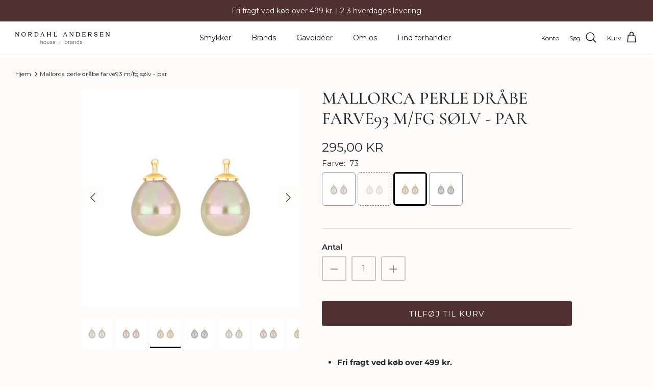

--- FILE ---
content_type: text/javascript
request_url: https://nordahlandersen.dk/cdn/shop/t/32/assets/theme.aio.min.js?v=50628768861098868441767782298
body_size: 33290
content:
/*
Generated time: November 2, 2023 14:09
This file was created by the app developer. Feel free to contact the original developer with any questions. It was minified (compressed) by AVADA. AVADA do NOT own this script.
*/
!function($){var $=jQuery=$,cc={sections:[]};theme.cartNoteMonitor={load:function(e){e.on("change.themeCartNoteMonitor paste.themeCartNoteMonitor keyup.themeCartNoteMonitor",function(){theme.cartNoteMonitor.postUpdate($(this).val())})},unload:function(e){e.off(".themeCartNoteMonitor")},updateThrottleTimeoutId:-1,updateThrottleInterval:500,postUpdate:function(e){clearTimeout(theme.cartNoteMonitor.updateThrottleTimeoutId),theme.cartNoteMonitor.updateThrottleTimeoutId=setTimeout(function(){$.post(theme.routes.cart_url+"/update.js",{note:e},function(e){},"json")},theme.cartNoteMonitor.updateThrottleInterval)}},theme.Shopify={formatMoney:function(e,t){function o(e,t){return void 0===e?t:e}function i(e,t,i,n){return t=o(t,2),i=o(i,","),n=o(n,"."),isNaN(e)||null==e?0:(t=(e=(e/100).toFixed(t)).split("."))[0].replace(/(\d)(?=(\d\d\d)+(?!\d))/g,"$1"+i)+(t[1]?n+t[1]:"")}"string"==typeof e&&(e=e.replace(".",""));var n="",a=/\{\{\s*(\w+)\s*\}\}/,t=t||this.money_format;switch(t.match(a)[1]){case"amount":n=i(e,2);break;case"amount_no_decimals":n=i(e,0);break;case"amount_with_comma_separator":n=i(e,2,".",",");break;case"amount_with_space_separator":n=i(e,2," ",",");break;case"amount_with_period_and_space_separator":n=i(e,2," ",".");break;case"amount_no_decimals_with_comma_separator":n=i(e,0,".",",");break;case"amount_no_decimals_with_space_separator":n=i(e,0," ","");break;case"amount_with_apostrophe_separator":n=i(e,2,"'",".");break;case"amount_with_decimal_separator":n=i(e,2,".",".")}return t.replace(a,n)},formatImage:function(e,t){return e?e.replace(/^(.*)\.([^\.]*)$/g,"$1_"+t+".$2"):""},Image:{imageSize:function(e){e=e.match(/.+_((?:pico|icon|thumb|small|compact|medium|large|grande)|\d{1,4}x\d{0,4}|x\d{1,4})[_\.@]/);return null!==e?e[1]:null},getSizedImageUrl:function(e,t){var i;return null==t?e:"master"==t?this.removeProtocol(e):null!=(i=e.match(/\.(jpg|jpeg|gif|png|bmp|bitmap|tiff|tif)(\?v=\d+)?$/i))?(e=e.split(i[0]),i=i[0],this.removeProtocol(e[0]+"_"+t+i)):null},removeProtocol:function(e){return e.replace(/http(s)?:/,"")}}},theme.Disclosure=function(){var e="[data-disclosure-list]",t="[data-disclosure-toggle]",i="[data-disclosure-input]",n="[data-disclosure-option]",o="disclosure-list--visible";function a(e){this.$container=e,this.cache={},this._cacheSelectors(),this._connectOptions(),this._connectToggle(),this._onFocusOut()}return a.prototype=$.extend({},a.prototype,{_cacheSelectors:function(){this.cache={$disclosureList:this.$container.find(e),$disclosureToggle:this.$container.find(t),$disclosureInput:this.$container.find(i),$disclosureOptions:this.$container.find(n)}},_connectToggle:function(){this.cache.$disclosureToggle.on("click",function(e){var t="true"===$(e.currentTarget).attr("aria-expanded");$(e.currentTarget).attr("aria-expanded",!t),this.cache.$disclosureList.toggleClass(o)}.bind(this))},_connectOptions:function(){this.cache.$disclosureOptions.on("click",function(e){e.preventDefault(),this._submitForm($(e.currentTarget).data("value"))}.bind(this))},_onFocusOut:function(){this.cache.$disclosureToggle.on("focusout",function(e){0===this.$container.has(e.relatedTarget).length&&this._hideList()}.bind(this)),this.cache.$disclosureList.on("focusout",function(e){e=0<$(e.currentTarget).has(e.relatedTarget).length;this.cache.$disclosureList.hasClass(o)&&!e&&this._hideList()}.bind(this)),this.$container.on("keyup",function(e){27===e.which&&(this._hideList(),this.cache.$disclosureToggle.focus())}.bind(this)),this.bodyOnClick=function(e){e=0<this.$container.has(e.target).length;this.cache.$disclosureList.hasClass(o)&&!e&&this._hideList()}.bind(this),$("body").on("click",this.bodyOnClick)},_submitForm:function(e){this.cache.$disclosureInput.val(e),this.$container.parents("form").submit()},_hideList:function(){this.cache.$disclosureList.removeClass(o),this.cache.$disclosureToggle.attr("aria-expanded",!1)},unload:function(){$("body").off("click",this.bodyOnClick),this.cache.$disclosureOptions.off(),this.cache.$disclosureToggle.off(),this.cache.$disclosureList.off(),this.$container.off()}}),a}(),!function(){var e,t,i,n,o=document.createEvent("Event");o.initEvent("throttled-scroll",!0,!0),window.addEventListener("scroll",(e=function(){window.dispatchEvent(o)},t=200,n=!(i=-1),function(){clearTimeout(i),i=setTimeout(e,t),n||(e.call(),n=!0,setTimeout(function(){n=!1},t))}))}(),theme.debounce=function(n){var o,a=1<arguments.length&&void 0!==arguments[1]?arguments[1]:700,s=2<arguments.length?arguments[2]:void 0;return function(){var e=this,t=arguments,i=s&&!o;clearTimeout(o),o=setTimeout(function(){o=null,s||n.apply(e,t)},a),i&&n.apply(e,t)}},theme.Sections=new function(){var c=this;c._instances=[],c._deferredSectionTargets=[],c._sections=[],c._deferredLoadViewportExcess=300,c._deferredWatcherRunning=!1,c.init=function(){$(document).on("shopify:section:load",function(e){e=c._themeSectionTargetFromShopifySectionTarget(e.target);e&&c.sectionLoad(e)}).on("shopify:section:unload",function(e){e=c._themeSectionTargetFromShopifySectionTarget(e.target);e&&c.sectionUnload(e)}).on("shopify:section:reorder",function(e){e=c._themeSectionTargetFromShopifySectionTarget(e.target);e&&c.sectionReorder(e)}),$(window).on("throttled-scroll.themeSectionDeferredLoader debouncedresize.themeSectionDeferredLoader",c._processDeferredSections),c._deferredWatcherRunning=!0},c.register=function(e,t,i){c._sections.push({type:e,section:t,afterSectionLoadCallback:i?i.afterLoad:null,afterSectionUnloadCallback:i?i.afterUnload:null}),$('[data-section-type="'+e+'"]').each(function(){Shopify.designMode||i&&!1===i.deferredLoad||!c._deferredWatcherRunning?c.sectionLoad(this):c.sectionDeferredLoad(this,i)})},c.sectionDeferredLoad=function(e,t){c._deferredSectionTargets.push({target:e,deferredLoadViewportExcess:t&&t.deferredLoadViewportExcess?t.deferredLoadViewportExcess:c._deferredLoadViewportExcess}),c._processDeferredSections(!0)},c._processDeferredSections=function(e){if(c._deferredSectionTargets.length)for(var t=$(window).scrollTop(),i=t+$(window).height(),n=!0===e?c._deferredSectionTargets.length-1:0;n<c._deferredSectionTargets.length;n++){var o,a=c._deferredSectionTargets[n].target,s=c._deferredSectionTargets[n].deferredLoadViewportExcess,r=$(a).offset().top-s,l=t<r&&r<i;((l=l?l:t<(o=r+$(a).outerHeight()+2*s)&&o<i)||r<t&&i<o)&&(c.sectionLoad(a),c._deferredSectionTargets.splice(n,1),n--)}!0!==e&&0===c._deferredSectionTargets.length&&(c._deferredWatcherRunning=!1,$(window).off(".themeSectionDeferredLoader"))},c.sectionLoad=function(t){var i,e=c._sectionForTarget(t),n=!1;!1!==(n=e.section||e)&&((i={target:t,section:n,$shopifySectionContainer:$(t).closest(".shopify-section"),thisContext:{functions:n.functions,registeredEventListeners:[]}}).thisContext.registerEventListener=c._registerEventListener.bind(i.thisContext),c._instances.push(i),$(t).data("components")&&$(t).data("components").split(",").forEach(e=>{$(document).trigger("cc:component:load",[e,t])}),c._callSectionWith(n,"onSectionLoad",t,i.thisContext),c._callSectionWith(n,"afterSectionLoadCallback",t,i.thisContext),n.onSectionSelect&&i.$shopifySectionContainer.on("shopify:section:select",function(e){c._callSectionWith(n,"onSectionSelect",e.target,i.thisContext)}),n.onSectionDeselect&&i.$shopifySectionContainer.on("shopify:section:deselect",function(e){c._callSectionWith(n,"onSectionDeselect",e.target,i.thisContext)}),n.onBlockSelect&&$(t).on("shopify:block:select",function(e){c._callSectionWith(n,"onBlockSelect",e.target,i.thisContext)}),n.onBlockDeselect)&&$(t).on("shopify:block:deselect",function(e){c._callSectionWith(n,"onBlockDeselect",e.target,i.thisContext)})},c.sectionUnload=function(t){for(var e=c._sectionForTarget(t),i=-1,n=0;n<c._instances.length;n++)c._instances[n].target==t&&(i=n);if(-1<i){var o=c._instances[i];$(t).off("shopify:block:select shopify:block:deselect"),o.$shopifySectionContainer.off("shopify:section:select shopify:section:deselect"),c._callSectionWith(o.section,"onSectionUnload",t,o.thisContext),c._unloadRegisteredEventListeners(o.thisContext.registeredEventListeners),c._callSectionWith(e,"afterSectionUnloadCallback",t,o.thisContext),c._instances.splice(i),$(t).data("components")&&$(t).data("components").split(",").forEach(e=>{$(document).trigger("cc:component:unload",[e,t])})}else for(n=0;n<c._deferredSectionTargets.length;n++)if(c._deferredSectionTargets[n].target==t){c._deferredSectionTargets[n].splice(n,1);break}},c.sectionReorder=function(e){for(var t,i=-1,n=0;n<c._instances.length;n++)c._instances[n].target==e&&(i=n);-1<i&&(t=c._instances[i],c._callSectionWith(t.section,"onSectionReorder",e,t.thisContext))},c._registerEventListener=function(e,t,i){e.addEventListener(t,i),this.registeredEventListeners.push({element:e,eventType:t,callback:i})},c._unloadRegisteredEventListeners=function(e){e.forEach(e=>{e.element.removeEventListener(e.eventType,e.callback)})},c._callSectionWith=function(e,t,i,n){if("function"==typeof e[t])try{n?e[t].bind(n)(i):e[t](i)}catch(e){n=i.dataset.sectionType;console.warn("Theme warning: '".concat(t,"' failed for section '").concat(n,"'")),console.debug(i,e)}},c._themeSectionTargetFromShopifySectionTarget=function(e){e=$("[data-section-type]:first",e);return 0<e.length&&e[0]},c._sectionForTarget=function(e){for(var t=$(e).attr("data-section-type"),i=0;i<c._sections.length;i++)if(c._sections[i].type==t)return c._sections[i];return!1},c._sectionAlreadyRegistered=function(e){for(var t=0;t<c._sections.length;t++)if(c._sections[t].type==e)return!0;return!1}},theme.scriptsLoaded={},theme.loadScriptOnce=function(e,t,i,n){var o;return void 0===theme.scriptsLoaded[e]?(theme.scriptsLoaded[e]=[],(o=document.createElement("script")).src=e,(n||i)&&(o.async=!1),i&&i(),"function"==typeof t&&(theme.scriptsLoaded[e].push(t),o.readyState?o.onreadystatechange=function(){if("loaded"==o.readyState||"complete"==o.readyState){o.onreadystatechange=null;for(var e=0;e<theme.scriptsLoaded[this].length;e++)theme.scriptsLoaded[this][e]();theme.scriptsLoaded[this]=!0}}.bind(e):o.onload=function(){for(var e=0;e<theme.scriptsLoaded[this].length;e++)theme.scriptsLoaded[this][e]();theme.scriptsLoaded[this]=!0}.bind(e)),(n=document.getElementsByTagName("script")[0]).parentNode.insertBefore(o,n),!0):"object"!=typeof theme.scriptsLoaded[e]||"function"!=typeof t?("function"==typeof t&&t(),!1):void theme.scriptsLoaded[e].push(t)},theme.loadStyleOnce=function(e){var t,e=e.replace(/^https?:/,"");document.querySelector('link[href="'+encodeURI(e)+'"]')||((t=document.createElement("link")).href=e,t.rel="stylesheet",t.type="text/css",(e=document.getElementsByTagName("link")[0]).parentNode.insertBefore(t,e))},theme.showQuickPopup=function(e,t){var i=$('<div class="simple-popup"/>'),n=t.offset();i.html(e).css({left:n.left,top:n.top}).hide(),$("body").append(i),i.css({marginTop:-i.outerHeight()-10,marginLeft:-(i.outerWidth()-t.outerWidth())/2}),i.fadeIn(200).delay(3500).fadeOut(400,function(){$(this).remove()})};class ccComponent{constructor(n){var o=1<arguments.length&&void 0!==arguments[1]?arguments[1]:".cc-".concat(n),a=this;this.instances=[],$(document).on("cc:component:load",function(e,t,i){t===n&&$(i).find("".concat(o,":not(.cc-initialized)")).each(function(){a.init(this)})}),$(document).on("cc:component:unload",function(e,t,i){t===n&&$(i).find(o).each(function(){a.destroy(this)})}),$(o).each(function(){a.init(this)})}init(e){$(e).addClass("cc-initialized")}destroy(e){$(e).removeClass("cc-initialized")}registerInstance(e,t){this.instances.push({container:e,instance:t})}destroyInstance(t){this.instances=this.instances.filter(e=>{if(e.container===t)return"function"==typeof e.instance.destroy&&e.instance.destroy(),e.container!==t})}}theme.createTemplateVariableEncoder=function(){return{utilityElement:document.createElement("div"),values:{},add:function(e,t,i){switch(i){case"attribute":this.utilityElement.innerHTML="",this.utilityElement.setAttribute("util",t),this.values[e]=this.utilityElement.outerHTML.match(/util="([^"]*)"/)[1];break;case"html":this.utilityElement.innerText=t,this.values[e]=this.utilityElement.innerHTML;break;case"raw":this.values[e]=t;break;default:throw"Type '".concat(i,"' not handled")}}}},theme.suffixIds=function(o,t){var a=["aria-describedby","aria-controls"];t="-"+t,o.querySelectorAll("[id]").forEach(e=>{var i=e.id,n=i+t;e.id=n,a.forEach(t=>{o.querySelectorAll("[".concat(t,'="').concat(i,'"]')).forEach(e=>{e.setAttribute(t,n)})})})},theme.renderUnitPrice=function(e,t,i){var n;return e&&t?(n='<div class="unit-price">',n=(n+='<span class="unit-price__price theme-money">'.concat(theme.Shopify.formatMoney(e,i),"</span>"))+'<span class="unit-price__separator">'.concat(theme.strings.products_product_unit_price_separator,"</span>"),e=t.reference_unit,1!=t.reference_value&&(e=t.reference_value+e),n+'<span class="unit-price__unit">'.concat(e,"</span>")+"</div>"):""};class ccPopup{constructor(e,t){this.$container=e,this.namespace=t,this.cssClasses={visible:"cc-popup--visible",bodyNoScroll:"cc-popup-no-scroll",bodyNoScrollPadRight:"cc-popup-no-scroll-pad-right"}}open(e){var t,i;this.$container.data("freeze-scroll")&&(clearTimeout(theme.ccPopupRemoveScrollFreezeTimeoutId),$("body").addClass(this.cssClasses.bodyNoScroll),(t=document.createElement("div")).className="popup-scrollbar-measure",document.body.appendChild(t),i=t.getBoundingClientRect().width-t.clientWidth,document.body.removeChild(t),0<i)&&$("body").css("padding-right",i+"px").addClass(this.cssClasses.bodyNoScrollPadRight),this.$container.addClass(this.cssClasses.visible),this.previouslyActiveElement=document.activeElement,setTimeout(()=>{this.$container.find(".cc-popup-close")[0].focus()},500),$(window).on("keydown"+this.namespace,e=>{27===e.keyCode&&this.close()}),e&&e()}close(e){var t,i;this.$container.removeClass(this.cssClasses.visible),this.previouslyActiveElement&&$(this.previouslyActiveElement).focus(),$(window).off("keydown"+this.namespace),0===$("."+this.cssClasses.visible).filter(()=>this.$container.data("freeze-scroll")).length&&(t=500,(i=this.$container.find(".cc-popup-modal")).length&&(t=parseFloat(getComputedStyle(i[0]).transitionDuration))&&0<t&&(t*=1e3),theme.ccPopupRemoveScrollFreezeTimeoutId=setTimeout(()=>{$("body").removeClass(this.cssClasses.bodyNoScroll).removeClass(this.cssClasses.bodyNoScrollPadRight).css("padding-right","0")},t)),e&&e()}}theme.initAnimateOnScroll=function(){if(document.body.classList.contains("cc-animate-enabled")&&768<=window.innerWidth){var i=void 0!==document.body.dataset.ccAnimateTimeout?document.body.dataset.ccAnimateTimeout:200;if("IntersectionObserver"in window){var t=new IntersectionObserver((e,t)=>{e.forEach(e=>{e.isIntersecting&&!e.target.classList.contains("cc-animate-complete")&&(setTimeout(()=>{e.target.classList.add("-in","cc-animate-complete")},i),setTimeout(()=>{e.target.classList.remove("data-cc-animate"),e.target.style.transitionDuration=null,e.target.style.transitionDelay=null},5e3),t.unobserve(e.target))})});document.querySelectorAll("[data-cc-animate]:not(.cc-animate-init)").forEach(e=>{e.dataset.ccAnimateDelay&&(e.style.transitionDelay=e.dataset.ccAnimateDelay),e.dataset.ccAnimateDuration&&(e.style.transitionDuration=e.dataset.ccAnimateDuration),e.dataset.ccAnimate&&e.classList.add(e.dataset.ccAnimate),e.classList.add("cc-animate-init"),t.observe(e)})}else for(var e=document.querySelectorAll("[data-cc-animate]:not(.cc-animate-init)"),n=0;n<e.length;n++)e[n].classList.add("-in","cc-animate-complete")}},theme.initAnimateOnScroll(),document.addEventListener("shopify:section:load",()=>{setTimeout(theme.initAnimateOnScroll,100)});try{window.matchMedia("(min-width: 768px)").addEventListener("change",e=>{e.matches&&setTimeout(theme.initAnimateOnScroll,100)})}catch(Rb){}class AccordionInstance{constructor(e){this.accordion=e,this.itemClass=".cc-accordion-item",this.titleClass=".cc-accordion-item__title",this.panelClass=".cc-accordion-item__panel",this.allowMultiOpen="true"===this.accordion.dataset.allowMultiOpen,this.allowMultiOpen||(this.activeItem=this.accordion.querySelector("".concat(this.itemClass,"[open]"))),this.bindEvents()}static addPanelHeight(e){e.style.height="".concat(e.scrollHeight,"px")}static removePanelHeight(e){e.getAttribute("style"),e.removeAttribute("style")}open(e,t){t.style.height="0",e.open=!0,AccordionInstance.addPanelHeight(t),setTimeout(()=>{e.classList.add("is-open")},10),this.allowMultiOpen||(this.activeItem&&this.activeItem!==e&&(t=this.activeItem.querySelector(this.panelClass),this.close(this.activeItem,t)),this.activeItem=e)}close(e,t){AccordionInstance.addPanelHeight(t),e.classList.remove("is-open"),e.classList.add("is-closing"),this.activeItem===e&&(this.activeItem=null),setTimeout(()=>{t.style.height="0"},10)}handleClick(e){var t=e.target.closest(this.titleClass);t&&(e.preventDefault(),e=t.parentNode,t=t.nextElementSibling,e.open?this.close(e,t):this.open(e,t))}handleTransition(e){var t;e.target.matches(this.panelClass)&&((t=(e=e.target).parentNode).classList.contains("is-closing")&&(t.classList.remove("is-closing"),t.open=!1),AccordionInstance.removePanelHeight(e))}bindEvents(){this.clickHandler=this.handleClick.bind(this),this.transitionHandler=this.handleTransition.bind(this),this.accordion.addEventListener("click",this.clickHandler),this.accordion.addEventListener("transitionend",this.transitionHandler)}destroy(){this.accordion.removeEventListener("click",this.clickHandler),this.accordion.removeEventListener("transitionend",this.transitionHandler)}}class Accordion extends ccComponent{constructor(){var e=0<arguments.length&&void 0!==arguments[0]?arguments[0]:"accordion";super(e,1<arguments.length&&void 0!==arguments[1]?arguments[1]:".cc-".concat(e))}init(e){super.init(e),this.registerInstance(e,new AccordionInstance(e))}destroy(e){this.destroyInstance(e),super.destroy(e)}}new Accordion;class CustomSelectInstance{constructor(e){this.el=e,this.button=e.querySelector(".cc-select__btn"),this.listbox=e.querySelector(".cc-select__listbox"),this.options=e.querySelectorAll(".cc-select__option"),this.selectedOption=e.querySelector('[aria-selected="true"]'),this.nativeSelect=document.getElementById("".concat(e.id,"-native")),this.swatches="swatch"in this.options[this.options.length-1].dataset,this.focusedClass="is-focused",this.searchString="",this.listboxOpen=!1,this.selectedOption||(this.selectedOption=this.listbox.firstElementChild),this.bindEvents(),this.setButtonWidth()}bindEvents(){this.el.addEventListener("keydown",this.handleKeydown.bind(this)),this.el.addEventListener("selectOption",this.handleSelectOption.bind(this)),this.button.addEventListener("mousedown",this.handleMousedown.bind(this))}addListboxOpenEvents(){this.mouseoverHandler=this.handleMouseover.bind(this),this.mouseleaveHandler=this.handleMouseleave.bind(this),this.clickHandler=this.handleClick.bind(this),this.blurHandler=this.handleBlur.bind(this),this.listbox.addEventListener("mouseover",this.mouseoverHandler),this.listbox.addEventListener("mouseleave",this.mouseleaveHandler),this.listbox.addEventListener("click",this.clickHandler),this.listbox.addEventListener("blur",this.blurHandler)}removeListboxOpenEvents(){this.listbox.removeEventListener("mouseover",this.mouseoverHandler),this.listbox.removeEventListener("mouseleave",this.mouseleaveHandler),this.listbox.removeEventListener("click",this.clickHandler),this.listbox.removeEventListener("blur",this.blurHandler)}handleKeydown(e){this.listboxOpen?this.handleKeyboardNav(e):"ArrowUp"!==e.key&&"ArrowDown"!==e.key&&" "!==e.key||(e.preventDefault(),this.showListbox())}handleMousedown(e){this.listboxOpen||0!==e.button||this.showListbox()}handleMouseover(e){e.target.matches("li")&&this.focusOption(e.target)}handleMouseleave(){this.focusOption(this.selectedOption)}handleClick(e){e.target.matches(".js-option")&&this.selectOption(e.target)}handleBlur(){this.listboxOpen&&this.hideListbox()}handleKeyboardNav(e){var t;switch("Tab"===e.key&&e.preventDefault(),e.key){case"ArrowUp":case"ArrowDown":e.preventDefault(),(t="ArrowUp"===e.key?this.focusedOption.previousElementSibling:this.focusedOption.nextElementSibling)&&!t.classList.contains("is-disabled")&&this.focusOption(t);break;case"Enter":case" ":e.preventDefault(),this.selectOption(this.focusedOption);break;case"Escape":e.preventDefault(),this.hideListbox();break;default:(t=this.findOption(e.key))&&this.focusOption(t)}}setButtonWidth(){var e=e=>{e=getComputedStyle(e);return parseFloat(e.paddingLeft)+parseFloat(e.paddingRight)},t=e(this.button),e=e(this.selectedOption),i=this.button.offsetWidth-this.button.clientWidth,n=Math.ceil(this.selectedOption.getBoundingClientRect().width);this.button.style.width="".concat(n-e+t+i,"px")}showListbox(){this.listbox.hidden=!1,this.listboxOpen=!0,this.el.classList.add("is-open"),this.button.setAttribute("aria-expanded","true"),this.listbox.setAttribute("aria-hidden","false"),setTimeout(()=>{this.focusOption(this.selectedOption),this.listbox.focus(),this.addListboxOpenEvents()},10)}hideListbox(){this.listboxOpen&&(this.listbox.hidden=!0,this.listboxOpen=!1,this.el.classList.remove("is-open"),this.button.setAttribute("aria-expanded","false"),this.listbox.setAttribute("aria-hidden","true"),this.focusedOption&&(this.focusedOption.classList.remove(this.focusedClass),this.focusedOption=null),this.button.focus(),this.removeListboxOpenEvents())}findOption(e){return this.searchString+=e,this.searchTimer&&clearTimeout(this.searchTimer),this.searchTimer=setTimeout(()=>{this.searchString=""},500),[...this.options].find(e=>{return e.innerText.toLowerCase().includes(this.searchString)&&!e.classList.contains("is-disabled")})}focusOption(e){var t;this.focusedOption&&this.focusedOption.classList.remove(this.focusedClass),this.focusedOption=e,this.focusedOption.classList.add(this.focusedClass),this.listbox.scrollHeight>this.listbox.clientHeight&&(this.listbox.clientHeight+this.listbox.scrollTop<(t=e.offsetTop+e.offsetHeight)?this.listbox.scrollTop=t-this.listbox.clientHeight:e.offsetTop<this.listbox.scrollTop&&(this.listbox.scrollTop=e.offsetTop))}handleSelectOption(t){var e=[...this.options].find(e=>e.dataset.value===t.detail.value);e&&this.selectOption(e)}selectOption(e){e!==this.selectedOption&&(e.setAttribute("aria-selected","true"),this.selectedOption.setAttribute("aria-selected","false"),this.swatches&&(e.dataset.swatch?this.button.dataset.swatch=e.dataset.swatch:this.button.removeAttribute("data-swatch")),this.button.firstChild.textContent=e.firstElementChild.textContent,this.listbox.setAttribute("aria-activedescendant",e.id),this.selectedOption=document.getElementById(e.id),this.nativeSelect?(this.nativeSelect.value=e.dataset.value,this.nativeSelect.dispatchEvent(new Event("change",{bubbles:!0}))):(e={selectedValue:e.dataset.value},this.el.dispatchEvent(new CustomEvent("change",{bubbles:!0,detail:e})))),this.hideListbox()}}class CustomSelect extends ccComponent{constructor(){super(0<arguments.length&&void 0!==arguments[0]?arguments[0]:"custom-select",1<arguments.length&&void 0!==arguments[1]?arguments[1]:".cc-select")}init(e){super.init(e),this.registerInstance(e,new CustomSelectInstance(e))}destroy(e){this.destroyInstance(e),super.destroy(e)}}new CustomSelect;class ModalInstance{constructor(e){this.container=e,this.size=e.dataset.ccModalSize||"medium",this.contentElement=document.querySelector(e.dataset.ccModalContentelement),this.container.addEventListener("click",this.handleClick.bind(this)),"true"===e.dataset.ccModalLaunch&&setTimeout(this.open.bind(this),10)}handleClick(e){e.preventDefault(),this.open(),this.opener=e.target}open(){var e=theme.createTemplateVariableEncoder(),e=(e.add("size",this.size,"attribute"),e.add("content",this.contentElement.innerHTML,"raw"),e.add("button_close_label",theme.strings.general_accessibility_labels_close,"attribute"),e.add("button_close_icon",theme.icons.close,"raw"),'\n      <div class="cc-modal-window cc-modal-window--pre-reveal cc-modal-window--size-'.concat(e.values.size,'">\n        <div class="cc-modal-window__background"></div>\n        <div class="cc-modal-window__foreground" role="dialog" aria-modal="true">\n          <div class="cc-modal-window__content-container">\n            <button class="cc-modal-window__close" aria-label="').concat(e.values.button_close_label,'">').concat(e.values.button_close_icon,'</button>\n            <div class="cc-modal-window__content">').concat(e.values.content,"</div>\n          </div>\n        </div>\n      </div>\n    ")),e=document.createRange().createContextualFragment(e);document.body.appendChild(e),document.body.classList.add("cc-modal-visible"),this.modalElement=document.body.lastElementChild,this.modalElement.querySelector(".cc-modal-window__background").addEventListener("click",this.close.bind(this)),this.modalElement.querySelector(".cc-modal-window__close").addEventListener("click",this.close.bind(this)),setTimeout(()=>{this.modalElement.classList.remove("cc-modal-window--pre-reveal"),this.modalElement.querySelector(".cc-modal-window__close").focus()},10)}close(){this.modalElement.classList.add("cc-modal-window--closing"),document.querySelector(".cc-modal-window:not(.cc-modal-window--closing)")||document.body.classList.remove("cc-modal-visible"),this.opener&&setTimeout(()=>{this.opener.focus()},10),setTimeout(function(){this.remove()}.bind(this.modalElement),5e3)}}class Modal extends ccComponent{constructor(){var e=0<arguments.length&&void 0!==arguments[0]?arguments[0]:"modal";super(e,1<arguments.length&&void 0!==arguments[1]?arguments[1]:".cc-".concat(e))}init(e){super.init(e),this.registerInstance(e,new ModalInstance(e))}destroy(e){this.destroyInstance(e),super.destroy(e)}}new Modal;class PriceRangeInstance{constructor(e){this.container=e,this.selectors={inputMin:".cc-price-range__input--min",inputMax:".cc-price-range__input--max",control:".cc-price-range__control",controlMin:".cc-price-range__control--min",controlMax:".cc-price-range__control--max",bar:".cc-price-range__bar",activeBar:".cc-price-range__bar-active"},this.controls={min:{barControl:e.querySelector(this.selectors.controlMin),input:e.querySelector(this.selectors.inputMin)},max:{barControl:e.querySelector(this.selectors.controlMax),input:e.querySelector(this.selectors.inputMax)}},this.controls.min.value=parseInt(""===this.controls.min.input.value?this.controls.min.input.placeholder:this.controls.min.input.value),this.controls.max.value=parseInt(""===this.controls.max.input.value?this.controls.max.input.placeholder:this.controls.max.input.value),this.valueMin=this.controls.min.input.min,this.valueMax=this.controls.min.input.max,this.valueRange=this.valueMax-this.valueMin,[this.controls.min,this.controls.max].forEach(e=>{e.barControl.setAttribute("aria-valuemin",this.valueMin),e.barControl.setAttribute("aria-valuemax",this.valueMax),e.barControl.setAttribute("tabindex",0)}),this.controls.min.barControl.setAttribute("aria-valuenow",this.controls.min.value),this.controls.max.barControl.setAttribute("aria-valuenow",this.controls.max.value),this.bar=e.querySelector(this.selectors.bar),this.activeBar=e.querySelector(this.selectors.activeBar),this.inDrag=!1,this.rtl=document.querySelector("html[dir=rtl]"),this.bindEvents(),this.render()}getPxToValueRatio(){var e=this.bar.clientWidth/(this.valueMax-this.valueMin);return this.rtl?-e:e}getPcToValueRatio(){return 100/(this.valueMax-this.valueMin)}setActiveControlValue(e){isNaN(parseInt(e))||(e=this.activeControl===this.controls.min?(""===e&&(e=this.valueMin),e=Math.max(this.valueMin,e),Math.min(e,this.controls.max.value)):(""===e&&(e=this.valueMax),e=Math.min(this.valueMax,e),Math.max(e,this.controls.min.value)),this.activeControl.value=Math.round(e),this.activeControl.input.value!=this.activeControl.value&&(this.activeControl.value==this.activeControl.input.placeholder?this.activeControl.input.value="":this.activeControl.input.value=this.activeControl.value,this.activeControl.input.dispatchEvent(new CustomEvent("change",{bubbles:!0,cancelable:!1,detail:{sender:"theme:component:price_range"}}))),this.activeControl.barControl.setAttribute("aria-valuenow",this.activeControl.value))}render(){this.drawControl(this.controls.min),this.drawControl(this.controls.max),this.drawActiveBar()}drawControl(e){var t=(e.value-this.valueMin)*this.getPcToValueRatio()+"%";this.rtl?e.barControl.style.right=t:e.barControl.style.left=t}drawActiveBar(){var e=(this.controls.min.value-this.valueMin)*this.getPcToValueRatio()+"%",t=(this.valueMax-this.controls.max.value)*this.getPcToValueRatio()+"%";this.rtl?(this.activeBar.style.left=t,this.activeBar.style.right=e):(this.activeBar.style.left=e,this.activeBar.style.right=t)}handleControlTouchStart(e){e.preventDefault(),this.startDrag(e.target,e.touches[0].clientX),this.boundControlTouchMoveEvent=this.handleControlTouchMove.bind(this),this.boundControlTouchEndEvent=this.handleControlTouchEnd.bind(this),window.addEventListener("touchmove",this.boundControlTouchMoveEvent),window.addEventListener("touchend",this.boundControlTouchEndEvent)}handleControlTouchMove(e){this.moveDrag(e.touches[0].clientX)}handleControlTouchEnd(e){e.preventDefault(),window.removeEventListener("touchmove",this.boundControlTouchMoveEvent),window.removeEventListener("touchend",this.boundControlTouchEndEvent),this.stopDrag()}handleControlMouseDown(e){e.preventDefault(),this.startDrag(e.target,e.clientX),this.boundControlMouseMoveEvent=this.handleControlMouseMove.bind(this),this.boundControlMouseUpEvent=this.handleControlMouseUp.bind(this),window.addEventListener("mousemove",this.boundControlMouseMoveEvent),window.addEventListener("mouseup",this.boundControlMouseUpEvent)}handleControlMouseMove(e){this.moveDrag(e.clientX)}handleControlMouseUp(e){e.preventDefault(),window.removeEventListener("mousemove",this.boundControlMouseMoveEvent),window.removeEventListener("mouseup",this.boundControlMouseUpEvent),this.stopDrag()}startDrag(e,t){this.controls.min.barControl===e?this.activeControl=this.controls.min:this.activeControl=this.controls.max,this.dragStartX=t,this.dragStartValue=this.activeControl.value,this.inDrag=!0}moveDrag(e){this.inDrag&&(e=this.dragStartValue+(e-this.dragStartX)/this.getPxToValueRatio(),this.setActiveControlValue(e),this.render())}stopDrag(){this.inDrag=!1}handleControlKeyDown(e){"ArrowRight"===e.key?this.incrementControlFromKeypress(e.target,10):"ArrowLeft"===e.key&&this.incrementControlFromKeypress(e.target,-10)}incrementControlFromKeypress(e,t){this.controls.min.barControl===e?this.activeControl=this.controls.min:this.activeControl=this.controls.max,this.setActiveControlValue(this.activeControl.value+t/this.getPxToValueRatio()),this.render()}handleInputChange(e){e.target.value=e.target.value.replace(/\D/g,""),e.detail&&"theme:component:price_range"==e.detail.sender||(this.controls.min.input===e.target?this.activeControl=this.controls.min:this.activeControl=this.controls.max,this.setActiveControlValue(e.target.value),this.render())}handleInputKeyup(e){setTimeout(function(){this.value=this.value.replace(/\D/g,"")}.bind(e.target),10)}bindEvents(){[this.controls.min,this.controls.max].forEach(e=>{e.barControl.addEventListener("touchstart",this.handleControlTouchStart.bind(this)),e.barControl.addEventListener("mousedown",this.handleControlMouseDown.bind(this)),e.barControl.addEventListener("keydown",this.handleControlKeyDown.bind(this)),e.input.addEventListener("change",this.handleInputChange.bind(this)),e.input.addEventListener("keyup",this.handleInputKeyup.bind(this))})}destroy(){}}class PriceRange extends ccComponent{constructor(){var e=0<arguments.length&&void 0!==arguments[0]?arguments[0]:"price-range";super(e,1<arguments.length&&void 0!==arguments[1]?arguments[1]:".cc-".concat(e))}init(e){super.init(e),this.registerInstance(e,new PriceRangeInstance(e))}destroy(e){this.destroyInstance(e),super.destroy(e)}}new PriceRange,theme.VideoManager=new function(){var a=this;a._permitPlayback=function(e){return!($(e).hasClass("video-container--background")&&$(window).outerWidth()<768)},a.youtubeVars={incrementor:0,apiReady:!1,videoData:{},toProcessSelector:'.video-container[data-video-type="youtube"]:not(.video--init)'},a.youtubeApiReady=function(){a.youtubeVars.apiReady=!0,a._loadYoutubeVideos()},a._loadYoutubeVideos=function(e){$(a.youtubeVars.toProcessSelector,e).length&&(a.youtubeVars.apiReady?$(a.youtubeVars.toProcessSelector,e).each(function(){var e,t,i,n;a._permitPlayback($(this))&&($(this).addClass("video--init"),a.youtubeVars.incrementor++,e="theme-yt-video-"+a.youtubeVars.incrementor,$(this).data("video-container-id",e),t=$('<div class="video-container__video-element">').attr("id",e).appendTo($(".video-container__video",this)),n=$(this).data("video-autoplay"),i=$(this).data("video-loop"),n=new YT.Player(e,{height:"360",width:"640",videoId:$(this).data("video-id"),playerVars:{iv_load_policy:3,modestbranding:1,autoplay:0,loop:i?1:0,playlist:$(this).data("video-id"),rel:0,showinfo:0},events:{onReady:a._onYoutubePlayerReady.bind({autoplay:n,loop:i,$container:$(this)}),onStateChange:a._onYoutubePlayerStateChange.bind({autoplay:n,loop:i,$container:$(this)})}}),a.youtubeVars.videoData[e]={id:e,container:this,videoElement:t,player:n})}):theme.loadScriptOnce("https://www.youtube.com/iframe_api"))},a._onYoutubePlayerReady=function(e){e.target.setPlaybackQuality("hd1080"),this.autoplay&&(e.target.mute(),e.target.playVideo()),a._initBackgroundVideo(this.$container)},a._onYoutubePlayerStateChange=function(t){var i;t.data==YT.PlayerState.PLAYING&&(this.$container.addClass("video--play-started"),this.autoplay&&t.target.mute(),this.loop)&&2<(i=t.target.getDuration()-1)&&!function e(){t.target.getCurrentTime()>i&&t.target.seekTo(0),setTimeout(e,250)}()},a._unloadYoutubeVideos=function(e){for(var t in a.youtubeVars.videoData){var i=a.youtubeVars.videoData[t];if($(e).find(i.container).length)return i.player.destroy(),void delete a.youtubeVars.videoData[t]}},a.vimeoVars={incrementor:0,apiReady:!1,videoData:{},toProcessSelector:'.video-container[data-video-type="vimeo"]:not(.video--init)'},a.vimeoApiReady=function(){a.vimeoVars.apiReady=!0,a._loadVimeoVideos()},a._loadVimeoVideos=function(e){$(a.vimeoVars.toProcessSelector,e).length&&(a.vimeoVars.apiReady?$(a.vimeoVars.toProcessSelector,e).each(function(){var t,e,i,n,o;a._permitPlayback($(this))&&($(this).addClass("video--init"),a.vimeoVars.incrementor++,t=$(this),e="theme-vi-video-"+a.vimeoVars.incrementor,$(this).data("video-container-id",e),i=$('<div class="video-container__video-element">').attr("id",e).appendTo($(".video-container__video",this)),n=!!$(this).data("video-autoplay"),(o=new Vimeo.Player(e,{url:$(this).data("video-url"),width:640,loop:$(this).data("video-autoplay"),autoplay:n,muted:t.hasClass("video-container--background")||n})).on("playing",function(){$(this).addClass("video--play-started")}.bind(this)),o.ready().then(function(){var e;n&&(o.setVolume(0),o.play()),o.element&&o.element.width&&o.element.height&&(e=parseInt(o.element.height)/parseInt(o.element.width),t.find(".video-container__video").css("padding-bottom",100*e+"%")),a._initBackgroundVideo(t)}),a.vimeoVars.videoData[e]={id:e,container:this,videoElement:i,player:o,autoPlay:n})}):window.define?theme.loadScriptOnce("https://player.vimeo.com/api/player.js",function(){a.vimeoVars.apiReady=!0,a._loadVimeoVideos(),window.define=window.tempDefine},function(){window.tempDefine=window.define,window.define=null}):theme.loadScriptOnce("https://player.vimeo.com/api/player.js",function(){a.vimeoVars.apiReady=!0,a._loadVimeoVideos()}))},a._unloadVimeoVideos=function(e){for(var t in a.vimeoVars.videoData){var i=a.vimeoVars.videoData[t];if($(e).find(i.container).length)return i.player.unload(),void delete a.vimeoVars.videoData[t]}},a._loadThirdPartyApis=function(e){a._permitPlayback($(".video-container",e))&&(a._loadYoutubeVideos(e),a._loadVimeoVideos(e))},a.mp4Vars={incrementor:0,videoData:{},toProcessSelector:'.video-container[data-video-type="mp4"]:not(.video--init)'},a._loadMp4Videos=function(e){$(a.mp4Vars.toProcessSelector,e).length&&$(a.mp4Vars.toProcessSelector,e).addClass("video--init").each(function(){a.mp4Vars.incrementor++;$(this);var e="theme-mp-video-"+a.mp4Vars.incrementor,t=($(this).data("video-container-id",e),$('<div class="video-container__video-element">').attr("id",e).appendTo($(".video-container__video",this))),i=$("<video playsinline>");$(this).data("video-loop")&&i.attr("loop","loop"),$(this).hasClass("video-container--background")||i.attr("controls","controls"),$(this).data("video-autoplay")&&(i.attr({autoplay:"autoplay",muted:"muted"}),i[0].muted=!0,i.one("loadeddata",function(){this.play()})),i.on("playing",function(){$(this).addClass("video--play-started")}.bind(this)),i.attr("src",$(this).data("video-url")).appendTo(t),a.mp4Vars.videoData[e]={element:i[0]}})},a._unloadMp4Videos=function(e){},a._initBackgroundVideo=function(e){function t(){var e=$(".video-container__media",this),e=e.length?e:this,t=e.width(),e=e.height(),i=t/e,n=$(".video-container__video iframe",this),n=n.attr("width")/n.attr("height"),o=$(".video-container__video",this);n<i?o.css({marginTop:(e-(i=t/n+150))/2-75,marginInlineStart:"",height:150+i,width:""}):o.css({marginTop:-75,marginInlineStart:(t-(i=t*n+150*n))/2,height:e+150,width:i})}e.hasClass("video-container--background")&&e.find(".video-container__video iframe").length&&(t.bind(e)(),$(window).on("debouncedresize."+e.data("video-container-id"),t.bind(e)))},this.onSectionLoad=function(t){$(".video-container[data-video-url]:not([data-video-type])").each(function(){var e=$(this).data("video-url");-1<e.indexOf(".mp4")&&$(this).attr("data-video-type","mp4"),-1<e.indexOf("vimeo.com")&&($(this).attr("data-video-type","vimeo"),$(this).attr("data-video-id",e.split("?")[0].split("/").pop())),(-1<e.indexOf("youtu.be")||-1<e.indexOf("youtube.com"))&&($(this).attr("data-video-type","youtube"),-1<e.indexOf("v=")?$(this).attr("data-video-id",e.split("v=").pop().split("&")[0]):$(this).attr("data-video-id",e.split("?")[0].split("/").pop()))}),a._loadThirdPartyApis(t),a._loadMp4Videos(t),$(window).on("debouncedresize.video-manager-resize",function(){a._loadThirdPartyApis(t)}),$(".video-container__play",t).on("click",function(e){e.preventDefault();e=$(this).closest(".video-container"),e.addClass("video-container--playing"),$(t).trigger("cc:video:play"),e=e.data("video-container-id");0===e.indexOf("theme-yt-video")?a.youtubeVars.videoData[e].player.playVideo():0===e.indexOf("theme-vi-video")?a.vimeoVars.videoData[e].player.play():0===e.indexOf("theme-mp-video")&&a.mp4Vars.videoData[e].element.play()}),$(".video-container__stop",t).on("click",function(e){e.preventDefault();e=$(this).closest(".video-container"),e.removeClass("video-container--playing"),$(t).trigger("cc:video:stop"),e=e.data("video-container-id");0===e.indexOf("theme-yt-video")?a.youtubeVars.videoData[e].player.stopVideo():(a.vimeoVars.videoData[e].player.pause(),a.vimeoVars.videoData[e].player.setCurrentTime(0))})},this.onSectionUnload=function(e){$(".video-container__play, .video-container__stop",e).off("click"),$(window).off("."+$(".video-container").data("video-container-id")),$(window).off("debouncedresize.video-manager-resize"),a._unloadYoutubeVideos(e),a._unloadVimeoVideos(e),a._unloadMp4Videos(e),$(e).trigger("cc:video:stop")}},window.onYouTubeIframeAPIReady=function(){theme.VideoManager.youtubeApiReady()},cc.sections.push({name:"video",section:theme.VideoManager}),theme.MapSection=new function(){var n=this;n.config={zoom:14,styles:{default:[],silver:[{elementType:"geometry",stylers:[{color:"#f5f5f5"}]},{elementType:"labels.icon",stylers:[{visibility:"off"}]},{elementType:"labels.text.fill",stylers:[{color:"#616161"}]},{elementType:"labels.text.stroke",stylers:[{color:"#f5f5f5"}]},{featureType:"administrative.land_parcel",elementType:"labels.text.fill",stylers:[{color:"#bdbdbd"}]},{featureType:"poi",elementType:"geometry",stylers:[{color:"#eeeeee"}]},{featureType:"poi",elementType:"labels.text.fill",stylers:[{color:"#757575"}]},{featureType:"poi.park",elementType:"geometry",stylers:[{color:"#e5e5e5"}]},{featureType:"poi.park",elementType:"labels.text.fill",stylers:[{color:"#9e9e9e"}]},{featureType:"road",elementType:"geometry",stylers:[{color:"#ffffff"}]},{featureType:"road.arterial",elementType:"labels.text.fill",stylers:[{color:"#757575"}]},{featureType:"road.highway",elementType:"geometry",stylers:[{color:"#dadada"}]},{featureType:"road.highway",elementType:"labels.text.fill",stylers:[{color:"#616161"}]},{featureType:"road.local",elementType:"labels.text.fill",stylers:[{color:"#9e9e9e"}]},{featureType:"transit.line",elementType:"geometry",stylers:[{color:"#e5e5e5"}]},{featureType:"transit.station",elementType:"geometry",stylers:[{color:"#eeeeee"}]},{featureType:"water",elementType:"geometry",stylers:[{color:"#c9c9c9"}]},{featureType:"water",elementType:"labels.text.fill",stylers:[{color:"#9e9e9e"}]}],retro:[{elementType:"geometry",stylers:[{color:"#ebe3cd"}]},{elementType:"labels.text.fill",stylers:[{color:"#523735"}]},{elementType:"labels.text.stroke",stylers:[{color:"#f5f1e6"}]},{featureType:"administrative",elementType:"geometry.stroke",stylers:[{color:"#c9b2a6"}]},{featureType:"administrative.land_parcel",elementType:"geometry.stroke",stylers:[{color:"#dcd2be"}]},{featureType:"administrative.land_parcel",elementType:"labels.text.fill",stylers:[{color:"#ae9e90"}]},{featureType:"landscape.natural",elementType:"geometry",stylers:[{color:"#dfd2ae"}]},{featureType:"poi",elementType:"geometry",stylers:[{color:"#dfd2ae"}]},{featureType:"poi",elementType:"labels.text.fill",stylers:[{color:"#93817c"}]},{featureType:"poi.park",elementType:"geometry.fill",stylers:[{color:"#a5b076"}]},{featureType:"poi.park",elementType:"labels.text.fill",stylers:[{color:"#447530"}]},{featureType:"road",elementType:"geometry",stylers:[{color:"#f5f1e6"}]},{featureType:"road.arterial",elementType:"geometry",stylers:[{color:"#fdfcf8"}]},{featureType:"road.highway",elementType:"geometry",stylers:[{color:"#f8c967"}]},{featureType:"road.highway",elementType:"geometry.stroke",stylers:[{color:"#e9bc62"}]},{featureType:"road.highway.controlled_access",elementType:"geometry",stylers:[{color:"#e98d58"}]},{featureType:"road.highway.controlled_access",elementType:"geometry.stroke",stylers:[{color:"#db8555"}]},{featureType:"road.local",elementType:"labels.text.fill",stylers:[{color:"#806b63"}]},{featureType:"transit.line",elementType:"geometry",stylers:[{color:"#dfd2ae"}]},{featureType:"transit.line",elementType:"labels.text.fill",stylers:[{color:"#8f7d77"}]},{featureType:"transit.line",elementType:"labels.text.stroke",stylers:[{color:"#ebe3cd"}]},{featureType:"transit.station",elementType:"geometry",stylers:[{color:"#dfd2ae"}]},{featureType:"water",elementType:"geometry.fill",stylers:[{color:"#b9d3c2"}]},{featureType:"water",elementType:"labels.text.fill",stylers:[{color:"#92998d"}]}],dark:[{elementType:"geometry",stylers:[{color:"#212121"}]},{elementType:"labels.icon",stylers:[{visibility:"off"}]},{elementType:"labels.text.fill",stylers:[{color:"#757575"}]},{elementType:"labels.text.stroke",stylers:[{color:"#212121"}]},{featureType:"administrative",elementType:"geometry",stylers:[{color:"#757575"}]},{featureType:"administrative.country",elementType:"labels.text.fill",stylers:[{color:"#9e9e9e"}]},{featureType:"administrative.land_parcel",stylers:[{visibility:"off"}]},{featureType:"administrative.locality",elementType:"labels.text.fill",stylers:[{color:"#bdbdbd"}]},{featureType:"poi",elementType:"labels.text.fill",stylers:[{color:"#757575"}]},{featureType:"poi.park",elementType:"geometry",stylers:[{color:"#181818"}]},{featureType:"poi.park",elementType:"labels.text.fill",stylers:[{color:"#616161"}]},{featureType:"poi.park",elementType:"labels.text.stroke",stylers:[{color:"#1b1b1b"}]},{featureType:"road",elementType:"geometry.fill",stylers:[{color:"#2c2c2c"}]},{featureType:"road",elementType:"labels.text.fill",stylers:[{color:"#8a8a8a"}]},{featureType:"road.arterial",elementType:"geometry",stylers:[{color:"#373737"}]},{featureType:"road.highway",elementType:"geometry",stylers:[{color:"#3c3c3c"}]},{featureType:"road.highway.controlled_access",elementType:"geometry",stylers:[{color:"#4e4e4e"}]},{featureType:"road.local",elementType:"labels.text.fill",stylers:[{color:"#616161"}]},{featureType:"transit",elementType:"labels.text.fill",stylers:[{color:"#757575"}]},{featureType:"water",elementType:"geometry",stylers:[{color:"#000000"}]},{featureType:"water",elementType:"labels.text.fill",stylers:[{color:"#3d3d3d"}]}],night:[{elementType:"geometry",stylers:[{color:"#242f3e"}]},{elementType:"labels.text.fill",stylers:[{color:"#746855"}]},{elementType:"labels.text.stroke",stylers:[{color:"#242f3e"}]},{featureType:"administrative.locality",elementType:"labels.text.fill",stylers:[{color:"#d59563"}]},{featureType:"poi",elementType:"labels.text.fill",stylers:[{color:"#d59563"}]},{featureType:"poi.park",elementType:"geometry",stylers:[{color:"#263c3f"}]},{featureType:"poi.park",elementType:"labels.text.fill",stylers:[{color:"#6b9a76"}]},{featureType:"road",elementType:"geometry",stylers:[{color:"#38414e"}]},{featureType:"road",elementType:"geometry.stroke",stylers:[{color:"#212a37"}]},{featureType:"road",elementType:"labels.text.fill",stylers:[{color:"#9ca5b3"}]},{featureType:"road.highway",elementType:"geometry",stylers:[{color:"#746855"}]},{featureType:"road.highway",elementType:"geometry.stroke",stylers:[{color:"#1f2835"}]},{featureType:"road.highway",elementType:"labels.text.fill",stylers:[{color:"#f3d19c"}]},{featureType:"transit",elementType:"geometry",stylers:[{color:"#2f3948"}]},{featureType:"transit.station",elementType:"labels.text.fill",stylers:[{color:"#d59563"}]},{featureType:"water",elementType:"geometry",stylers:[{color:"#17263c"}]},{featureType:"water",elementType:"labels.text.fill",stylers:[{color:"#515c6d"}]},{featureType:"water",elementType:"labels.text.stroke",stylers:[{color:"#17263c"}]}],aubergine:[{elementType:"geometry",stylers:[{color:"#1d2c4d"}]},{elementType:"labels.text.fill",stylers:[{color:"#8ec3b9"}]},{elementType:"labels.text.stroke",stylers:[{color:"#1a3646"}]},{featureType:"administrative.country",elementType:"geometry.stroke",stylers:[{color:"#4b6878"}]},{featureType:"administrative.land_parcel",elementType:"labels.text.fill",stylers:[{color:"#64779e"}]},{featureType:"administrative.province",elementType:"geometry.stroke",stylers:[{color:"#4b6878"}]},{featureType:"landscape.man_made",elementType:"geometry.stroke",stylers:[{color:"#334e87"}]},{featureType:"landscape.natural",elementType:"geometry",stylers:[{color:"#023e58"}]},{featureType:"poi",elementType:"geometry",stylers:[{color:"#283d6a"}]},{featureType:"poi",elementType:"labels.text.fill",stylers:[{color:"#6f9ba5"}]},{featureType:"poi",elementType:"labels.text.stroke",stylers:[{color:"#1d2c4d"}]},{featureType:"poi.park",elementType:"geometry.fill",stylers:[{color:"#023e58"}]},{featureType:"poi.park",elementType:"labels.text.fill",stylers:[{color:"#3C7680"}]},{featureType:"road",elementType:"geometry",stylers:[{color:"#304a7d"}]},{featureType:"road",elementType:"labels.text.fill",stylers:[{color:"#98a5be"}]},{featureType:"road",elementType:"labels.text.stroke",stylers:[{color:"#1d2c4d"}]},{featureType:"road.highway",elementType:"geometry",stylers:[{color:"#2c6675"}]},{featureType:"road.highway",elementType:"geometry.stroke",stylers:[{color:"#255763"}]},{featureType:"road.highway",elementType:"labels.text.fill",stylers:[{color:"#b0d5ce"}]},{featureType:"road.highway",elementType:"labels.text.stroke",stylers:[{color:"#023e58"}]},{featureType:"transit",elementType:"labels.text.fill",stylers:[{color:"#98a5be"}]},{featureType:"transit",elementType:"labels.text.stroke",stylers:[{color:"#1d2c4d"}]},{featureType:"transit.line",elementType:"geometry.fill",stylers:[{color:"#283d6a"}]},{featureType:"transit.station",elementType:"geometry",stylers:[{color:"#3a4762"}]},{featureType:"water",elementType:"geometry",stylers:[{color:"#0e1626"}]},{featureType:"water",elementType:"labels.text.fill",stylers:[{color:"#4e6d70"}]}]}},n.apiStatus=null,this.geolocate=function(e){var i=$.Deferred(),t=new google.maps.Geocoder,e=e.data("address-setting");return t.geocode({address:e},function(e,t){t!==google.maps.GeocoderStatus.OK&&i.reject(t),i.resolve(e)}),i},this.createMap=function(t){var i=$(".map-section__map-container",t);return n.geolocate(i).then(function(e){e={zoom:n.config.zoom,styles:n.config.styles[$(t).data("map-style")],center:e[0].geometry.location,scrollwheel:!1,disableDoubleClickZoom:!0,disableDefaultUI:!0,zoomControl:!i.data("hide-zoom")};n.map=new google.maps.Map(i[0],e),n.center=n.map.getCenter(),new google.maps.Marker({map:n.map,position:n.center,clickable:!1});google.maps.event.addDomListener(window,"resize",function(){google.maps.event.trigger(n.map,"resize"),n.map.setCenter(n.center)})}.bind(this)).fail(function(){var e,t;switch(status){case"ZERO_RESULTS":e=theme.strings.addressNoResults;break;case"OVER_QUERY_LIMIT":e=theme.strings.addressQueryLimit;break;default:e=theme.strings.addressError}Shopify.designMode&&((t=i.parents(".map-section")).addClass("page-width map-section--load-error"),t.find(".map-section__wrapper").html('<div class="errors text-center">'+e+"</div>"))})},this.onSectionLoad=function(e){var t=$(e),e=(window.gm_authFailure=function(){Shopify.designMode&&(t.addClass("page-width map-section--load-error"),t.find(".map-section__wrapper").html('<div class="errors text-center">'+theme.strings.authError+"</div>"))},t.data("api-key"));"string"==typeof e&&""!==e&&theme.loadScriptOnce("https://maps.googleapis.com/maps/api/js?key="+e,function(){n.createMap(t)})},this.onSectionUnload=function(e){void 0!==window.google&&void 0!==google.maps&&google.maps.event.clearListeners(n.map,"resize")}},cc.sections.push({name:"map",section:theme.MapSection}),theme.FaqHeader=new function(){this.onSectionLoad=function(e){this.namespace=theme.namespaceFromSection(e),this.container=e,this.classNames={questionContainerInactive:"faq-search-item-inactive",sectionWithIndexStatus:"section-faq-header--with-index"},this.searchInput=this.container.querySelector(".faq-search__input"),this.searchInput&&(this.registerEventListener(this.searchInput,"change",this.functions.performSearch.bind(this)),this.registerEventListener(this.searchInput,"keyup",this.functions.performSearch.bind(this)),this.registerEventListener(this.searchInput,"paste",this.functions.performSearch.bind(this))),this.functions.debouncedBuildIndex=theme.debounce(this.functions.buildIndex.bind(this),50),this.registerEventListener(document,"theme:faq-header-update",this.functions.debouncedBuildIndex),this.functions.debouncedBuildIndex(),this.container.querySelector(".faq-index")&&(this.registerEventListener(this.container,"click",this.functions.handleIndexClick.bind(this)),this.container.closest(".section-faq-header").classList.add(this.classNames.sectionWithIndexStatus),this.functions.resizeIndex.call(this),this.registerEventListener(window,"resize",theme.debounce(this.functions.resizeIndex.bind(this),250)))},this.onSectionReorder=function(e){this.functions.debouncedBuildIndex()},this.functions={buildIndex:function(){for(var e=this.container.closest(".section-faq-header"),t=this.container.querySelector(".faq-index__item-container"),i=(t&&t.querySelectorAll(".faq-index-item").forEach(e=>{e.parentNode.removeChild(e)}),this.linkedCollapsibleTabs=[],this.linkedQuestionContainers=[],this.linkedContent=[],e);i.nextElementSibling&&i.nextElementSibling.classList.contains("section-collapsible-tabs");){var n,o,i=i.nextElementSibling;this.linkedCollapsibleTabs.push(i),i.querySelectorAll(".collapsible-tabs__tab").forEach(e=>this.linkedQuestionContainers.push(e)),i.querySelectorAll(".collapsible-tabs__content").forEach(e=>this.linkedContent.push(e)),t&&(n=i.querySelector(".collapsible-tabs__heading"))&&((o=theme.createTemplateVariableEncoder()).add("title_id",n.id,"attribute"),o.add("title",n.innerHTML,"raw"),n='\n              <div class="faq-index-item">\n                <a class="faq-index-item__link" href="#'.concat(o.values.title_id,'">').concat(o.values.title,"</a>\n              </div>"),o=document.createRange().createContextualFragment(n),t.appendChild(o))}t&&this.functions.resizeIndex.call(this)},resizeIndex:function(){for(var e=this.container.querySelector(".faq-index__sticky-container"),t=this.container.closest(".section-faq-header");t.nextElementSibling&&t.nextElementSibling.classList.contains("section-collapsible-tabs");)t=t.nextElementSibling;var i=e.getBoundingClientRect(),n=t.getBoundingClientRect();e.style.height=n.bottom-i.top+"px"},performSearch:function(){setTimeout(()=>{var e=this.searchInput.value.split(" "),n=[];e.forEach(e=>{0<e.length&&n.push(e.toLowerCase())}),this.linkedQuestionContainers.forEach(e=>{var t,i;!n.length||(t=!1,i=e.textContent.toLowerCase(),n.forEach(e=>{0<=i.indexOf(e)&&(t=!0)}),t)?e.classList.remove(this.classNames.questionContainerInactive):e.classList.add(this.classNames.questionContainerInactive)}),this.linkedContent.forEach(e=>{n.length?e.classList.add(this.classNames.questionContainerInactive):e.classList.remove(this.classNames.questionContainerInactive)})},10)},handleIndexClick:function(e){var t;e.target.classList.contains("faq-index-item__link")&&(e.preventDefault(),e=e.target.href.split("#")[1],e=document.getElementById(e).getBoundingClientRect().top+window.pageYOffset-50,(t=getComputedStyle(document.documentElement).getPropertyValue("--theme-sticky-header-height"))&&(e-=parseInt(t)),window.scrollTo({top:e,behavior:"smooth"}))}}},cc.sections.push({name:"faq-header",section:theme.FaqHeader,deferredLoad:!1}),theme.CollapsibleTabs=new function(){this.onSectionLoad=function(e){this.functions.notifyFaqHeaderOfChange()},this.onSectionReorder=function(e){this.functions.notifyFaqHeaderOfChange()},this.onSectionUnload=function(e){this.functions.notifyFaqHeaderOfChange()},this.functions={notifyFaqHeaderOfChange:function(){document.dispatchEvent(new CustomEvent("theme:faq-header-update",{bubbles:!0,cancelable:!1}))}}},cc.sections.push({name:"collapsible-tabs",section:theme.CollapsibleTabs,deferredLoad:!1}),theme.StoreAvailability=function(e){var a="store-availability-loading",n="cc-location";this.onSectionLoad=function(e){this.namespace=theme.namespaceFromSection(e),this.$container=$(e),this.productId=this.$container.data("store-availability-container"),this.sectionUrl=this.$container.data("section-url"),this.$modal,this.$container.addClass("store-availability-initialized"),this.transitionDurationMS=1e3*parseFloat(getComputedStyle(e).transitionDuration),this.removeFixedHeightTimeout=-1,$(window).on("cc-variant-updated".concat(this.namespace).concat(this.productId),(e,t)=>{t.product.id===this.productId&&this.functions.updateContent.bind(this)(t.variant?t.variant.id:null,t.product.title,this.$container.data("has-only-default-variant"),t.variant&&void 0!==t.variant.available)}),this.$container.data("single-variant-id")&&this.functions.updateContent.bind(this)(this.$container.data("single-variant-id"),this.$container.data("single-variant-product-title"),this.$container.data("has-only-default-variant"),this.$container.data("single-variant-product-available"))},this.onSectionUnload=function(){$(window).off("cc-variant-updated".concat(this.namespace).concat(this.productId)),this.$container.off("click"),this.$modal&&this.$modal.off("click")},this.functions={getUserLocation:function(){return new Promise((t,e)=>{var i;(i=sessionStorage[n]?JSON.parse(sessionStorage[n]):i)?t(i):navigator.geolocation?navigator.geolocation.getCurrentPosition(function(e){e={latitude:e.coords.latitude,longitude:e.coords.longitude};fetch("/localization.json",{method:"PUT",headers:{"Content-Type":"application/json"},body:JSON.stringify(e)}),sessionStorage[n]=JSON.stringify(e),t(e)},function(){t(!1)},{maximumAge:36e5,timeout:5e3}):t(!1)})},getAvailableStores:function(e,t){return $.get(this.sectionUrl.replace("VARIANT_ID",e),t)},calculateDistance:function(e,t,i){var n=Math.PI/180,i="metric"===i?6378.14:3959,o=e.latitude*n,e=e.longitude*n,a=t.latitude*n,e=e-t.longitude*n,t=Math.pow(Math.sin((o-a)/2),2)+Math.cos(o)*Math.cos(a)*Math.pow(Math.sin(e/2),2);return i*(2*Math.atan2(Math.sqrt(t),Math.sqrt(1-t)))},updateLocationDistances:function(t){var i=this.$modal.find("[data-unit-system]").data("unit-system"),n=this;this.$modal.find('[data-distance="false"]').each(function(){var e={latitude:parseFloat($(this).data("latitude")),longitude:parseFloat($(this).data("longitude"))};e.latitude&&e.longitude&&(e=n.functions.calculateDistance(t,e,i).toFixed(1),$(this).html(e),setTimeout(()=>{$(this).closest(".store-availability-list__location__distance").addClass("-in")},0)),$(this).attr("data-distance","true")})},updateContent:function(i,n,o,e){this.$container.off("click","[data-store-availability-modal-open]"),this.$container.off("click"+this.namespace,".cc-popup-close, .cc-popup-background"),$(".store-availabilities-modal").remove(),e?(this.$container.addClass(a),0<this.transitionDurationMS&&this.$container.css("height",this.$container.outerHeight()+"px")):(this.$container.addClass(a),0<this.transitionDurationMS&&this.$container.css("height","0px")),e&&this.functions.getAvailableStores.call(this,i,e=>{var t;0<e.trim().length&&!e.includes("NO_PICKUP")&&(this.$container.html(e),this.$container.html(this.$container.children().first().html()),this.$container.find("[data-store-availability-modal-product-title]").html(n),o&&this.$container.find(".store-availabilities-modal__variant-title").remove(),this.$container.find(".cc-popup").appendTo("body"),this.$modal=$("body").find(".store-availabilities-modal"),t=new ccPopup(this.$modal,this.namespace),this.$container.on("click","[data-store-availability-modal-open]",()=>(t.open(),this.functions.getUserLocation().then(t=>{t&&this.$modal.find('[data-distance="false"]').length&&this.functions.getAvailableStores.call(this,i,e=>{this.$modal.find(".store-availabilities-list").html($(e).find(".store-availabilities-list").html()),this.functions.updateLocationDistances.bind(this)(t)})}),!1)),this.$modal.on("click"+this.namespace,".cc-popup-close, .cc-popup-background",()=>{t.close()}),this.$container.removeClass(a),0<this.transitionDurationMS)&&(e=this.$container.find(".store-availability-container").outerHeight(),this.$container.css("height",0<e?e+"px":""),clearTimeout(this.removeFixedHeightTimeout),this.removeFixedHeightTimeout=setTimeout(()=>{this.$container.css("height","")},this.transitionDurationMS))})}},this.onSectionLoad(e)},cc.sections.push({name:"store-availability",section:theme.StoreAvailability}),theme.Popup=new function(){var a="cc-theme-popup-dismissed";this.onSectionLoad=function(e){this.namespace=theme.namespaceFromSection(e),this.$container=$(e),this.popup=new ccPopup(this.$container,this.namespace);var e=this.$container.data("dismiss-for-days"),t=this.$container.data("delay-seconds"),i=!0,n=this.$container.data("test-mode"),o=window.localStorage.getItem(a);o&&((new Date).getTime()-o)/864e5<e&&(i=!1),this.$container.find(".cc-popup-form__response").length&&(i=!0,t=1,this.$container.find(".cc-popup-form__response--success").length)&&this.functions.popupSetAsDismissed.call(this),((i=document.querySelector(".shopify-challenge__container")?!1:i)||n)&&setTimeout(()=>{this.popup.open()},1e3*t),this.$container.on("click"+this.namespace,".cc-popup-close, .cc-popup-background",()=>{this.popup.close(()=>{this.functions.popupSetAsDismissed.call(this)})})},this.onSectionSelect=function(){this.popup.open()},this.functions={popupSetAsDismissed:function(){window.localStorage.setItem(a,(new Date).getTime())}},this.onSectionUnload=function(){this.$container.off(this.namespace)}},cc.sections.push({name:"newsletter-popup",section:theme.Popup}),theme.owlCarouselEventList=["to","next","prev","destroy","initialized","resized","refreshed"].join(".owl.carousel ")+".owl.carousel",theme.beforeCarouselLoadEventBlockFix=function(e){$(e).on(theme.owlCarouselEventList,function(e){e.stopPropagation()})},theme.beforeCarouselUnloadEventBlockFix=function(e){$(e).off(theme.owlCarouselEventList)},theme.loadCarousels=function(e){return $(".carousel",e).each(function(){var i,n=$(this);function o(){var e=0;return n.find(n.hasClass("owl-loaded")?".owl-item:not(.cloned)":".product-block").each(function(){e+=$(this).outerWidth(!0)}),e}n.closest(".collection-slider").on("click.themeCarousel",".prev, .next",function(e){e.preventDefault();e=$(this).closest(".collection-slider").find(".owl-carousel").data("owl.carousel");$(this).hasClass("prev")?e.prev():e.next()});var e,a,s=!$(this).closest(".container--no-max").length;n.toggleClass("carousel--fixed-grid-mode",s),(a=s?{margin:0,loop:!1,autoWidth:!1,items:5,center:!1,nav:!1,dots:!1,responsive:{0:{items:(e=parseInt($(this)[0].className.match(/per-row-(.)/)[1]))<4?1:2},480:{items:Math.min(2,e-2)},767:{items:e-1},1e3:{items:e}}}:{margin:0,loop:i=o()>n.width(),autoWidth:!0,items:Math.min(n.children().length,8),center:!0,nav:!1,dots:!1}).rtl=!!document.querySelector("html[dir=rtl]");n.find("[data-src]").each(function(){$(this).attr("data-src-temp",$(this).attr("data-src")).removeAttr("data-src")}),theme.beforeCarouselLoadEventBlockFix(n),n.on("initialized.owl.carousel",function(){n.find("[data-src-temp]").each(function(){$(this).attr("data-src",$(this).attr("data-src-temp")).removeAttr("data-src-temp")}),n.find('.product-block__image--primary .lazyload--manual, .product-block__image--secondary[data-image-index="1"] .lazyload--manual, .product-block-options__item.lazyload--manual').removeClass("lazyload--manual").addClass("lazyload"),theme.ProductBlockManager.loadImages(n.closest("[data-section-type]")),setTimeout(function(){n.data("owl.carousel").invalidate("width"),n.trigger("refresh.owl.carousel")},10)}),n.on("initialized.owl.carousel resized.owl.carousel",function(e){if(!s&&"resized"==e.type){var t=o()>n.width();if(t!=i)return a.loop=t,i=t,$(e.target).data("owl.carousel").destroy(),void $(e.target).owlCarousel(a)}setTimeout(function(){var e=n.find(".owl-stage").width()>n.width();e?(n.find(".owl-item").each(function(){$(this).outerWidth(!0)}),n.find(".owl-stage").css({}).removeClass("owl-stage--items-fit")):n.find(".owl-stage").addClass("owl-stage--items-fit").css({}),n.closest(".collection-slider").find(".prev, .next").toggleClass("owl-btn-disabled",!e)},10)}),theme.carouselInputIncrementer=theme.carouselInputIncrementer||0,n.on("refreshed.owl.carousel",function(){$(".owl-item",this).removeAttr("aria-hidden"),$(".owl-item.cloned",this).attr("aria-hidden","true").each(function(){theme.carouselInputIncrementer++;var e="_"+theme.carouselInputIncrementer;$(this).find("form[id]:not([data-id-altered]), :input[id]:not([data-id-altered])").each(function(){$(this).attr("id",$(this).attr("id")+e)}).attr("data-id-altered",!0),$(this).find("label[for]:not([data-id-altered])").each(function(){$(this).attr("for",$(this).attr("for")+e)}).attr("data-id-altered",!0)})}).addClass("owl-carousel").owlCarousel(a)})},theme.unloadCarousels=function(e){$(".collection-slider",e).off(".themeCarousel"),$(".slick-slider",e).slick("unslick"),theme.beforeCarouselUnloadEventBlockFix($(".owl-carousel",e)),$(".owl-carousel",e).each(function(){$(this).data("owl.carousel").destroy()})},theme.icons={left:'<svg fill="#000000" height="24" viewBox="0 0 24 24" width="24" xmlns="http://www.w3.org/2000/svg"><title>'+theme.strings.icon_labels_left+'</title><path d="M0 0h24v24H0z" fill="none"/><path d="M20 11H7.83l5.59-5.59L12 4l-8 8 8 8 1.41-1.41L7.83 13H20v-2z"/></svg>',right:'<svg fill="#000000" height="24" viewBox="0 0 24 24" width="24" xmlns="http://www.w3.org/2000/svg"><title>'+theme.strings.icon_labels_right+'</title><path d="M0 0h24v24H0z" fill="none"/><path d="M12 4l-1.41 1.41L16.17 11H4v2h12.17l-5.58 5.59L12 20l8-8z"/></svg>',close:'<svg xmlns="http://www.w3.org/2000/svg" width="24" height="24" viewBox="0 0 24 24" fill="none" stroke="currentColor" stroke-width="1" stroke-linecap="round" stroke-linejoin="round" class="feather feather-x"><title>'+theme.strings.icon_labels_close+'</title><line x1="18" y1="6" x2="6" y2="18"></line><line x1="6" y1="6" x2="18" y2="18"></line></svg>',chevronLeft:'<svg xmlns="http://www.w3.org/2000/svg" width="24" height="24" viewBox="0 0 24 24" fill="none" stroke="currentColor" stroke-width="1" stroke-linecap="round" stroke-linejoin="round" class="feather feather-chevron-left ltr-icon"><title>'+theme.strings.icon_labels_left+'</title><polyline points="15 18 9 12 15 6"></polyline></svg>',chevronRight:'<svg xmlns="http://www.w3.org/2000/svg" width="24" height="24" viewBox="0 0 24 24" fill="none" stroke="currentColor" stroke-width="1" stroke-linecap="round" stroke-linejoin="round" class="feather feather-chevron-right ltr-icon"><title>'+theme.strings.icon_labels_right+'</title><polyline points="9 18 15 12 9 6"></polyline></svg>',chevronDown:'<svg fill="#000000" height="24" viewBox="0 0 24 24" width="24" xmlns="http://www.w3.org/2000/svg"><title>'+theme.strings.icon_labels_down+'</title><path d="M7.41 7.84L12 12.42l4.59-4.58L18 9.25l-6 6-6-6z"/><path d="M0-.75h24v24H0z" fill="none"/></svg>',tick:'<svg fill="#000000" height="24" viewBox="0 0 24 24" width="24" xmlns="http://www.w3.org/2000/svg"><path d="M0 0h24v24H0z" fill="none"/><path d="M9 16.17L4.83 12l-1.42 1.41L9 19 21 7l-1.41-1.41z"/></svg>',label:'<svg xmlns="http://www.w3.org/2000/svg" width="24" height="24" viewBox="0 0 24 24" fill="none" stroke="currentColor" stroke-width="1.5" stroke-linecap="round" stroke-linejoin="round" class="feather feather-tag"><title>Label</title><path d="M20.59 13.41l-7.17 7.17a2 2 0 0 1-2.83 0L2 12V2h10l8.59 8.59a2 2 0 0 1 0 2.82z"></path><line x1="7" y1="7" x2="7" y2="7"></line></svg>'};try{theme.Shopify.features=JSON.parse(document.documentElement.querySelector("#shopify-features").textContent)}catch(e){theme.Shopify.features={}}theme.namespaceFromSection=function(e){return[".",$(e).data("section-type"),$(e).data("section-id")].join("")},theme.toggleLinkDropdownButton=function(e){e.stopPropagation();var t=$(e.currentTarget),e="false"==t.attr("aria-expanded"),i=(t.attr("aria-expanded",e),t.css("width",t.outerWidth()+"px"),null),n=t.next();t.closest(".link-dropdown").hasClass("link-dropdown--left-aligned")||(e?(i=n.outerWidth(),document.querySelector("html[dir=rtl]")?i+=parseInt(n.css("left")):i+=parseInt(n.css("right")),i-=parseInt(n.find(".link-dropdown__link:first").css("padding-inline-start"))):i=parseInt(t.css("padding-inline-end"))+t.find(".link-dropdown__button-text").width()+1,setTimeout(function(){t.css("width",i+"px")},10))},theme.awakenImagesFromSlumber=function(e){e.find(".lazyload--manual:not(.lazyload)").addClass("lazyload")},theme.measureTextInsideElement=function(e,t){theme.measureTextInsideElementCanvas=theme.measureTextInsideElementCanvas||document.createElement("canvas");var i=theme.measureTextInsideElementCanvas.getContext("2d"),t=getComputedStyle(t).font;return i.font=t,i.measureText(e)},theme.avoidUnecessaryOrphans=function(e){var t,i,n;theme.settings.avoid_orphans&&4<=(t=e.innerText.split(" ")).length&&t[t.length-1].length+t[t.length-2].length<20&&(t=e.innerHTML).indexOf('<span class="orphan-join">')<0&&(n=(i=(t=t.replace(/<[^>]*?>/g,e=>e.replace(/ /g,"ΩΩ"))).split(" ")).pop(),theme.measureTextInsideElement(i[i.length-1].replace(/<[^>]*?>/g,"")+" "+n.replace(/<[^>]*?>/g,""),e).width>e.clientWidth||(t=(t=i.join(" ")+'<span class="orphan-join"> </span>'+n).replace(/ΩΩ/g," "),e.innerHTML=t))},theme.stickyHeaderHeight=function(){var e=getComputedStyle(document.documentElement).getPropertyValue("--theme-sticky-header-height");return e&&parseInt(e)||0},theme.getOffsetTopFromDoc=e=>e?theme.getOffsetTopFromDoc(e.offsetParent)+e.offsetTop:0,theme.getScrollParent=function(e){var t=e instanceof HTMLElement&&window.getComputedStyle(e).overflowY;return e?"visible"!==t&&"hidden"!==t&&e.scrollHeight>e.clientHeight?e:theme.getScrollParent(e.parentNode)||document.scrollingElement||window:null},theme.scrollToRevealElement=function(e){var t=theme.getScrollParent(e),i=t===window?window.scrollY:t.scrollTop,n=t===window?window.innerHeight:t.clientHeight,o=theme.getOffsetTopFromDoc(e),e=o+e.offsetHeight;(o<i+theme.stickyHeaderHeight()||i+n-50<e)&&t.scrollTo({top:o-100-theme.stickyHeaderHeight(),left:0,behavior:"smooth"})},theme.getEmptyOptionSelectors=function(e){var t=[];return e.find('[data-selector-type="dropdown"].option-selector').each(function(){$(this).find('[aria-selected="true"]').filter(function(){return this.dataset&&this.dataset.value}).length||t.push(this)}),e.find('[data-selector-type="listed"].option-selector').each(function(){$(this).find("input:checked").length||t.push(this)}),t},theme.validateProductForm=function(e){var t;return e.find(".option-selector--empty").removeClass("option-selector--empty").find(".label__prefix").remove(),e.find(".original-selector").val()?!!theme.OptionManager.getCurrentVariantData(e).available:((t=theme.getEmptyOptionSelectors(e)).length&&(t.forEach(e=>{e.classList.add("option-selector--empty");var t=document.createElement("span");t.innerText=theme.strings.products_product_pick_a+" ",t.className="label__prefix",e.querySelector(".label").prepend(t)}),theme.scrollToRevealElement(t[0]),e.addClass("product-form--validation-started")),!1)},theme.pauseAllMedia=function(e){e&&!e.videos||(document.querySelectorAll(".js-youtube").forEach(e=>{e.contentWindow.postMessage('{"event":"command","func":"pauseVideo","args":""}',"*")}),document.querySelectorAll(".js-vimeo").forEach(e=>{e.contentWindow.postMessage('{"method":"pause"}',"*")}),document.querySelectorAll("video").forEach(e=>e.pause())),e&&!e.models||document.querySelectorAll("product-model").forEach(e=>{e.modelViewerUI&&e.modelViewerUI.pause()})},theme.suffixIds=(e,i)=>{for(var n=["id","for","aria-describedby","aria-controls"],t=0;t<n.length;t++)!function(t){e.querySelectorAll("[".concat(n[t],"]")).forEach(e=>e.setAttribute(n[t],e.getAttribute(n[t])+i))}(t)},theme.lazyBGSetWidths=[180,360,540,720,900,1080,1296,1512,1728,1950,2100,2260,2450,2700,3e3,3350,3750,4100],theme.loadLazyBGSet=function(e){$("[data-lazy-bgset-src]",e).each(function(){for(var e="",t=$(this).data("lazy-bgset-src"),i=$(this).data("lazy-bgset-aspect-ratio"),n=$(this).data("lazy-bgset-width"),o=Math.round(n/i),a=0;a<theme.lazyBGSetWidths.length;a++){var s=theme.lazyBGSetWidths[a];s<=n&&(e+="".concat(theme.Shopify.formatImage(t,s+"x")," ").concat(s,"w ").concat(Math.round(s/i),"h, "))}e+="".concat(t," ").concat(n,"w ").concat(o,"h"),$(this).attr("data-bgset",e).removeClass("lazyload--manual").addClass("lazyload")})},theme.applyAjaxToProductForm=function(n){n.find("form.product-purchase-form").each(function(){var i=$(this);i.on("submit",function(e){if(!theme.validateProductForm(n))return!1;var t;"drawer"===theme.settings.cart_type&&n.is('[data-ajax-add-to-cart="true"]')&&(e.preventDefault(),e=theme.routes.cart_add_url,i.find('button[type="submit"]').attr("disabled","disabled").each(function(){$(this).data("previous-value",$(this).val())}).val(theme.strings.products_product_adding_to_cart),theme.removeAddedCartDrawer(),(t=new FormData(i[0])).append("sections","cart-drawer"),$.post(e,new URLSearchParams(t).toString(),theme.addedToCartHandler.bind(i),"json").fail(function(e){i.find('button[type="submit"]').removeAttr("disabled").each(function(){$(this).val($(this).data("previous-value"))}),void 0!==e&&void 0!==e.status?(e=$.parseJSON(e.responseText),theme.showQuickPopup(e.description,i.find('button[type="submit"]:first'))):(n.attr("ajax-add-to-cart","false"),i.submit())}))})}),"drawer"===theme.settings.cart_type&&$(window).off(".ajaxAddScroll").on("scroll.ajaxAddScroll",function(){theme.removeAddedCartDrawer()})},theme.addedToCartHandler=function(e){document.documentElement.dispatchEvent(new CustomEvent("theme:cartchanged",{bubbles:!0,cancelable:!1})),$(this).find('button[type="submit"]').removeAttr("disabled").each(function(){($btn=$(this)).val(theme.strings.products_product_added_to_cart).addClass("inverted"),window.setTimeout(function(){$btn.removeClass("inverted").val($btn.data("previous-value"))},3e3)});var t=$(e.sections["cart-drawer"]),i=t.find(".cart-summary-overlay")[0];i.classList.add("cart-summary-overlay--off-screen"),t.find('.cart-summary-overlay__row-body:not([data-item-key="'.concat(e.key,'"])')).remove(),i.querySelector(".shop-more").addEventListener("click",function(e){e.preventDefault(),theme.removeAddedCartDrawer()}),t.prependTo("body"),setTimeout(function(){i.classList.remove("cart-summary-overlay--off-screen")},50)},theme.removeAddedCartDrawer=function(){document.querySelectorAll(".cart-summary-overlay").forEach(e=>{e.classList.add("cart-summary-overlay--off-screen");var t=1e3*parseFloat(getComputedStyle(e).transitionDuration);setTimeout(()=>$(e.parentElement).remove(),t)})},theme.removeAjaxFromProductForm=function(e){e.find("form.product-purchase-form").off("submit")};var CCFetchedContent=class extends HTMLElement{connectedCallback(){fetch(this.dataset.url).then(e=>{if(e.ok)return e.text();throw new Error("HTTP error! Status: ".concat(e.status))}).then(e=>{var t=document.createDocumentFragment(),i=document.createElement("div"),t=(t.appendChild(i),i.innerHTML=e,i.querySelector('[data-id="'.concat(CSS.escape(this.dataset.id),'"]')));t&&(this.innerHTML=t.innerHTML,this.hasAttribute("contains-product-blocks"))&&theme.ProductBlockManager.loadImages(this)})}};window.customElements.define("cc-fetched-content",CCFetchedContent),theme.LoadFilterer=function(e){this.$container=e.$container,this.namespace=e.namespace,this.registerEventListener=e.registerEventListener,this.functions={initFiltersEtc:function(){$(".filter-container",this.$container).addClass("filter-container--mobile-initialised"),0<=location.href.indexOf("?")&&$("#sort-dropdown-options .link-dropdown__link",this.$container).each(function(){var e=location.href.split("?")[1].split("&"),t=$(this).attr("href");e.forEach(e=>{-1===e.indexOf("sort_by=")&&(t+="&"+e)}),$(this).attr("href",t)}),theme.ProductBlockManager.loadImages(this.$container)},switchGridLayout:function(e){e.preventDefault(),$(e.currentTarget).hasClass("layout-switch--one-column")?this.$container.find(".product-list").removeClass("product-list--per-row-mob-2").addClass("product-list--per-row-mob-1"):this.$container.find(".product-list").removeClass("product-list--per-row-mob-1").addClass("product-list--per-row-mob-2"),$(e.currentTarget).addClass("layout-switch--active").siblings().removeClass("layout-switch--active")},checkStickyScroll:function(){var e=$(".utility-bar").offset().top;$(window).width()<768&&this.previousScrollTop>window.scrollY&&window.scrollY>e?$("body").addClass("utility-bar-sticky-mobile-copy-reveal"):$("body.utility-bar-sticky-mobile-copy-reveal").removeClass("utility-bar-sticky-mobile-copy-reveal"),this.previousScrollTop=window.scrollY},ajaxLoadLink:function(e){e.preventDefault(),this.functions.ajaxLoadUrl.call(this,$(e.currentTarget).attr("href"))},ajaxLoadForm:function(e){"submit"===e.type&&e.preventDefault();var t=[],i=(e.currentTarget.querySelectorAll("input, select").forEach(e=>{("checkbox"!==e.type&&"radio"!==e.type||e.checked)&&""!==e.value&&t.push([e.name,encodeURIComponent(e.value)])}),location.pathname);t.forEach(e=>{i+="&".concat(e[0],"=").concat(e[1])}),i=i.replace("&","?"),this.functions.ajaxLoadUrl.call(this,i)},ajaxPopState:function(e){this.functions.ajaxLoadUrl.call(this,document.location.href,!0)},ajaxLoadUrl:function(e,t){t||("/"===(t=e).slice(0,1)&&(t=window.location.protocol+"//"+window.location.host+t),window.history.pushState({path:t},"",t)),this.$container[0].dataset.filterSectionId&&(e+=(0<=e.indexOf("?")?"&":"?")+"section_id=".concat(this.$container[0].dataset.filterSectionId));var i="[data-ajax-container]",n=this.$container.find(i);n.addClass("ajax-loading"),this.currentAjaxLoadUrlFetch&&this.currentAjaxLoadUrlFetch.abort(),this.currentAjaxLoadUrlFetch=$.get(e,function(e){this.currentAjaxLoadUrlFetch=null,document.activeElement&&(this.activeElementId=document.activeElement.id),theme.ProductBlockManager.unloadImages(this.$container);$("<div>".concat(e,"</div>")).find(i).each(function(e){$(n[e]).html($(this).html())}),this.functions.initFiltersEtc.call(this);var t=this.$container.closest("[data-components]"),e=(t.length&&t.data("components").split(",").forEach(function(e){$(document).trigger("cc:component:load",[e,t[0]])}.bind(this)),n.removeClass("ajax-loading"),theme.initAnimateOnScroll(),this.activeElementId&&(e=document.getElementById(this.activeElementId))&&e.focus(),$("[data-ajax-scroll-to]:first",this.$container).offset().top-$(".section-header").height());window.scrollTo({top:e,behavior:"smooth"})}.bind(this))}},this.allowAutoApplyHideUnavailable=this.$container.find(".filters").data("auto-apply-hide-unavailable"),this.allowAutoApplyHideUnavailable&&(this.$container.on("change"+this.namespace,".filter-group__checkbox, .cc-price-range__input",e=>{this.allowAutoApplyHideUnavailable&&("checkbox"===e.currentTarget.type&&e.currentTarget.checked||"text"===e.currentTarget.type&&e.currentTarget.value)&&((e=this.$container.find('[name="filter.v.availability"][value="1"]')[0]).checked=!0,e.dispatchEvent(new CustomEvent("change",{bubbles:!0,cancelable:!1})))}),this.$container.on("change"+this.namespace,".filter-group--availability .filter-toggle__input",e=>{e.currentTarget.checked&&"1"==e.currentTarget.value&&(this.allowAutoApplyHideUnavailable=!1)})),this.$container.data("ajax-filtering")?(this.$container.on("click"+this.namespace,".link-dropdown__link, .filter-group__applied-item, .filter-group__clear-link, .pagination a",this.functions.ajaxLoadLink.bind(this)),this.$container.on("change"+this.namespace+" submit"+this.namespace,"#CollectionFilterForm",theme.debounce(this.functions.ajaxLoadForm.bind(this),700)),this.registerEventListener(window,"popstate",this.functions.ajaxPopState.bind(this))):this.$container.on("change"+this.namespace,"#CollectionFilterForm",function(){$(this).submit()}),this.$container.on("click"+this.namespace,".link-dropdown__button",theme.toggleLinkDropdownButton.bind(this)),$(document).on("click"+this.namespace,function(){$('.link-dropdown__button[aria-expanded="true"]').trigger("click")}),document.querySelector(".utility-bar")&&(e=$(".utility-bar").clone().addClass("utility-bar--sticky-mobile-copy").removeAttr("data-ajax-container").insertAfter(".utility-bar"),theme.suffixIds(e[0],"dupe"),this.previousScrollTop=window.scrollY,$(window).on("throttled-scroll"+this.namespace,this.functions.checkStickyScroll.bind(this)),this.$container.on("click"+this.namespace,"[data-toggle-filters]",function(e){var t=$(".filter-container",this.$container).toggleClass("filter-container--show-filters-desktop filter-container--show-filters-mobile").hasClass("filter-container--show-filters-desktop");return $(".toggle-btn[data-toggle-filters]",this.$container).toggleClass("toggle-btn--revealed-desktop",t),theme.ProductBlockManager.afterImagesResized(),$(".slick-slider",this.$container).each(function(){$(this).slick("setPosition")}),!1}.bind(this)),this.$container.on("click"+this.namespace,".layout-switch",this.functions.switchGridLayout.bind(this))),this.functions.initFiltersEtc.call(this),this.destroy=function(){theme.ProductBlockManager.unloadImages(this.$container),theme.destroyProductGallery(this.$container),this.$container.off(this.namespace),$(window).off(this.namespace),$(document).off(this.namespace)}.bind(this)},theme.buildGalleryViewer=function(i){for(var l=$('<div class="gallery-viewer gallery-viewer--pre-reveal">'),t=$('<div class="gallery-viewer__zoom-container">').appendTo(l),n=$('<div class="gallery-viewer__thumbs">').appendTo(l),e=$('<div class="gallery-viewer__controls">').appendTo(l),o=$('<a class="gallery-viewer__button gallery-viewer__close" href="#">').html(i.close).appendTo(e),c=($('<a class="gallery-viewer__button gallery-viewer__prev" href="#">').html(i.prev).appendTo(e),$('<a class="gallery-viewer__button gallery-viewer__next" href="#">').html(i.next).appendTo(e),null),d={panX:0,panY:0,zoom:1},a=0;a<i.images.length;a++){var s=i.images[a];$('<a class="gallery-viewer__thumb" href="#">').data("zoom-url",s.zoomUrl).html(s.thumbTag).appendTo(n)}1===i.images.length&&l.addClass("gallery-viewer--single-image");function r(e,t){var i,n,o,a,s=c.width()>l.width(),r=c.height()>l.height();(s||r)&&(i=e-(e=l.width()/2),n=t-(t=l.height()/2),a=o=0,s&&(s=(c.width()-l.width())/2/e,o=Math.round(-i*s)),r&&(e=(c.height()-l.height())/2/t,a=Math.round(-n*e)),d.panX=o,d.panY=a,u(0,0),m())}function h(e){d.zoom+=e;var e=l.width()/c[0].naturalWidth,t=l.height()/c[0].naturalHeight;d.zoom=Math.max(d.zoom,Math.min(e,t)),d.zoom=Math.min(d.zoom,1),u(0,0),m()}var u=function(e,t){d.panX+=e;e=(c[0].naturalWidth*d.zoom-l.width())/2,e=Math.max(e,0),d.panX=Math.min(d.panX,e),d.panX=Math.max(d.panX,-e),d.panY+=t,e=(c[0].naturalHeight*d.zoom-l.height())/2,e=Math.max(e,0);d.panY=Math.min(d.panY,e),d.panY=Math.max(d.panY,-e),m()},m=function(){c.css("transform","translate3d(".concat(d.panX,"px, ").concat(d.panY,"px, 0) scale(").concat(d.zoom,")"))},p=(l.on("click.galleryViewer select.galleryViewer",".gallery-viewer__thumb",function(e){e.preventDefault(),$(this).addClass("gallery-viewer__thumb--active").siblings(".gallery-viewer__thumb--active").removeClass("gallery-viewer__thumb--active"),(c=$('<img class="gallery-viewer__zoom-image" alt="" style="visibility: hidden">')).on("load",function(){var e,t,i;$(this).off("load"),$(this).css({visibility:"",top:l.height()/2-$(this).height()/2,left:l.width()/2-$(this).width()/2}),i=t=e=0,d.panX=e,d.panY=t,d.zoom=i,h(0)}).attr("src",$(this).data("zoom-url")),t.html(c)}),{isTracking:!1,lastPinchDistance:0}),f={isTracking:!1,lastTouchX:0,lastTouchY:0},g=(l.on("touchend.galleryViewer",function(e){f.isTracking=p.isTracking=!1}),l.on("mousemove.galleryViewer touchmove.galleryViewer",function(e){var t,i;e.preventDefault(),"touchmove"===e.type&&0<e.touches.length?(i=e.touches[0],f.isTracking?u(i.clientX-f.lastTouchX,i.clientY-f.lastTouchY):f.isTracking=!0,f.lastTouchX=i.clientX,f.lastTouchY=i.clientY,2===e.touches.length?(t=e.touches[1],i=Math.sqrt(Math.pow(i.clientX-t.clientX,2)+Math.pow(i.clientY-t.clientY,2)),p.isTracking?(h(.003*(i-p.lastPinchDistance)),p.lastPinchDistance=i):(p.lastPinchDistance=i,p.isTracking=!0)):p.isTracking=!1):r(e.clientX,e.clientY)}),l.on("wheel.galleryViewer",function(e){e.preventDefault(),0!=e.originalEvent.deltaY&&h(-.001*e.originalEvent.deltaY)}),l.on("touchmove.galleryViewer",".gallery-viewer__thumbs",function(e){e.stopPropagation()}),l.on("click.galleryViewer",".gallery-viewer__next",function(e){e.preventDefault();e=n.find(".gallery-viewer__thumb--active").next();(e=0===e.length?n.find(".gallery-viewer__thumb:first"):e).trigger("select")}),l.on("click.galleryViewer",".gallery-viewer__prev",function(e){e.preventDefault();e=n.find(".gallery-viewer__thumb--active").prev();(e=0===e.length?n.find(".gallery-viewer__thumb:last"):e).trigger("select")}),l.on("click.galleryViewer",".gallery-viewer__close",function(e){e.preventDefault(),theme.galleryViewerFunctions.close()}),document.addEventListener("keyup",theme.galleryViewerFunctions.onDocumentKeyup),l.on("click.galleryViewer",".gallery-viewer__zoom-container",function(e){e.preventDefault(),1==d.zoom?(d.zoom=0,h(0)):(d.zoom=1,h(0),r(e.clientX,e.clientY))}),$("html").removeClass("gallery-viewer-open"),$(".gallery-viewer").remove(),$("html").addClass("gallery-viewer-open"),l.appendTo("body"),0),e=(i.currentImage&&i.images.forEach((e,t)=>{i.currentImage===e.zoomUrl&&(g=t)}),n.find(".gallery-viewer__thumb:eq("+g+")").trigger("select"));(1<i.images.length?e:o).focus(),setTimeout(function(){l.removeClass("gallery-viewer--pre-reveal")},10)},theme.galleryViewerFunctions={close:function(){var e=$(".gallery-viewer");e.off(".galleryViewer"),document.removeEventListener("keyup",theme.galleryViewerFunctions.onDocumentKeyup),e.addClass("gallery-viewer--transition-out");var t=-1<(t=e.css("transition-duration")).indexOf("ms")?parseFloat(t):1e3*parseFloat(t);setTimeout(function(){e.remove(),$("html").removeClass("gallery-viewer-open")},t)},onDocumentKeyup:function(e){switch(e.key){case"Escape":theme.galleryViewerFunctions.close();break;case"ArrowLeft":$(".gallery-viewer__prev").trigger("click");break;case"ArrowRight":$(".gallery-viewer__next").trigger("click")}}},theme.Navigation={init:function(e){var i,o,a,t,n,s,r;0!=e.nav.length&&(i=e.nav,o=$(),a=-1,t=$(e.mobileNavHtml),(n=$('<div class="mobile-navigation-drawer__footer">').appendTo(t)).append($(".announcement-bar .inline-menu").clone().removeClass("desktop-only")),n.append($(".announcement-bar .header-disclosures").clone().removeClass("desktop-only")),n.append($(".announcement-bar .social-links").clone().removeClass("desktop-only")),theme.suffixIds(t[0],"MobileNav"),t.insertAfter($("#shopify-section-header")),t.on("click",".navigation__tier-1 > .navigation__item > .navigation__children-toggle",function(e){e.preventDefault(),$(this).parent().addClass("navigation__item--open").closest(".mobile-navigation-drawer").addClass("mobile-navigation-drawer--child-open").find(".mobile-nav-title").text($(this).siblings(".navigation__link").text()),$(this).siblings(".navigation__tier-2-container").css({top:Math.ceil($(".navigation__mobile-header:last").height()+1)+"px"}),this.closest(".mobile-navigation-drawer").scrollTo({top:0,left:0,behavior:"instant"})}),t.data("mobile-expand-with-entire-link")&&t.on("click",".navigation__item--with-children > .navigation__link",function(e){e.preventDefault(),$(this).siblings(".navigation__children-toggle").trigger("click")}),t.on("click",".mobile-nav-back",function(e){e.preventDefault(),$(this).closest(".mobile-navigation-drawer").removeClass("mobile-navigation-drawer--child-open").find(".navigation__tier-1 > .navigation__item--open").removeClass("navigation__item--open")}),t.on("click",".navigation__tier-2 > .navigation__item > .navigation__children-toggle",function(e){e.preventDefault(),!$(this).parent().hasClass("navigation__item--open")?($(this).parent().addClass("navigation__item--open"),(e=$(this).siblings(".navigation__tier-3-container")).css("height",e.children().outerHeight())):($(this).parent().removeClass("navigation__item--open"),$(this).siblings(".navigation__tier-3-container").css("height",""))}),i.find(".lazyload--manual").removeClass("lazyload--manual").addClass("lazyload"),i.on("mouseenter mouseleave",".navigation__tier-1 > .navigation__item--with-children",function(e,t){var i,n=$(this);"mouseenter"==e.type?(clearTimeout(a),clearTimeout(n.data("navCloseTimeoutId")),(i=n.siblings(".navigation__item--show-children")).not(o).removeClass("navigation__item--show-children"),o=n,i=0==i.length?0:250,i=setTimeout(function(){n.addClass("navigation__item--show-children").siblings(".navigation__item--show-children").removeClass("navigation__item--show-children"),n.closest(".section-header").addClass("section-header--nav-open")},i),a=i,n.data("navOpenTimeoutId",i)):(clearTimeout(n.data("navOpenTimeoutId")),n.data("navCloseTimeoutId",setTimeout(function(){n.removeClass("navigation__item--show-children"),n.closest(".section-header").removeClass("section-header--nav-open")},250))),n.children("[aria-expanded]").attr("aria-expanded","mouseenter"==e.type)}),i.on("touchstart touchend click",".navigation__tier-1 > .navigation__item--with-children > .navigation__link",s=function(e){if(767<$(window).width())if("touchstart"==e.type)$(this).data("touchstartedAt",e.timeStamp);else if("touchend"==e.type){if(e.timeStamp-$(this).data("touchstartedAt")<1e3)return $(this).data("touchOpenTriggeredAt",e.timeStamp),$(this).parent().hasClass("navigation__item--show-children")?$(this).parent().trigger("mouseleave"):($(".navigation:first .navigation__item--show-children").trigger("mouseleave"),$(this).parent().trigger("mouseenter")),!1}else if("click"==e.type&&$(this).data("touchOpenTriggeredAt")&&e.timeStamp-$(this).data("touchOpenTriggeredAt")<1e3)return!1}),i.on("keydown",".navigation__tier-1 > .navigation__item--with-children > .navigation__children-toggle",r=function(e){if(13==e.which)return(e=$(this).parent()).trigger(e.hasClass("navigation__item--show-children")?"mouseleave":"mouseenter"),!1}),e.proxyTier1Nav&&($(e.proxyTier1Nav).on("mouseenter touchstart",".navigation__item--with-small-menu",function(e){var t=$($(".navigation__tier-1 > .navigation__item",i)[$(this).index()]).find(".navigation__tier-2-container");document.querySelector("html[dir=rtl]")?t.css("right",t[0].offsetParent.clientWidth-($(this).offset().left+this.clientWidth)):t.css("left",$(this).offset().left)}),$(e.proxyTier1Nav).on("mouseenter mouseleave",".navigation__tier-1 > .navigation__item--with-children",function(e){$($(".navigation__tier-1 > .navigation__item",i)[$(this).index()]).trigger(e.type)}).on("touchstart touchend click",".navigation__tier-1 > .navigation__item--with-children > .navigation__link",function(e){if(!1===s.call($($(".navigation__tier-1 > .navigation__item",i)[$(this).parent().index()]).children(".navigation__link")[0],e))return!1}).on("keydown",".navigation__tier-1 > .navigation__item--with-children > .navigation__children-toggle",function(e){if(13==e.which)return r.call($($(".navigation__tier-1 > .navigation__item",i)[$(this).parent().index()]).children(".navigation__children-toggle")[0],e),!1})),i.on("click",'.navigation__link[href="#"][aria-haspopup="true"]',function(){return $(this).siblings(".navigation__children-toggle").trigger("click"),!1}),i[0].addEventListener("mouseenter",theme.Navigation.onNavHover),i[0].addEventListener("mouseleave",theme.Navigation.onNavHover),e.proxyTier1Nav.length)&&(e.proxyTier1Nav[0].addEventListener("mouseenter",theme.Navigation.onNavHover),e.proxyTier1Nav[0].addEventListener("mouseleave",theme.Navigation.onNavHover))},onNavHover:function(e){$(e.target).closest(".section-header").toggleClass("section-header--nav-hover","mouseenter"===e.type)},destroy:function(e,t){e.add(t).off("click mouseenter mouseleave touchstart touchend keydown"),theme.ProductBlockManager.unloadImages($(".mobile-navigation-drawer .product-list")),$(".mobile-navigation-drawer").off("click").remove()}},theme.ProductBlockManager=new function(){var a=this;a.isDesktop=function(){return 768<=$(window).width()},a.loadImages=function(e){void 0===(e=e)&&(e=$("body")),theme.loadLazyBGSet(e),a.isDesktop()&&(setTimeout(()=>{$(".product-block__image--show-on-hover.product-block__image--inactivated",e).each(function(){a.lazyloadImage($(this)),lazySizes.loader.unveil($(this).find(".lazyload")[0])})},250),setTimeout(()=>{$(".product-block__image--show-on-hover + .product-block__image--inactivated",e).each(function(){a.lazyloadImage($(this))})},1e3)),a.monitorImagePagination(e),a.monitorSwatchSelection(e),a.afterImagesResized(e)},a.unloadImages=function(e){$(e).off(".productBlockManager")},a.getImageAt=function(e,t){return e[(t%e.length+e.length)%e.length]},a.lazyloadImage=function(e,t){var i=e.filter(".product-block__image--inactivated");i.length?(t&&i.on("lazyloaded.themeBlockManager",e=>{e.target===i.find(".lazyloaded")[0]&&t(),$(this).off("lazyloaded.themeBlockManager")}),i.removeClass("product-block__image--inactivated")):t&&t()},a.incrementActiveImage=function(e,t){var i=Math.max(e.filter(".product-block__image--active:first").index(),0);a.setActiveImage(e,i+t)},a.setActiveImage=function(t,i){var n=$(a.getImageAt(t,i));a.lazyloadImage(n,()=>{n.addClass("product-block__image--active"),n.siblings().removeClass("product-block__image--active");var e=$(a.getImageAt(t,i+1)).addClass("product-block__image--show-on-hover");e.siblings().removeClass("product-block__image--show-on-hover"),a.lazyloadImage(e)}),t.closest(".image-cont").find(".product-block__image-dot").removeClass("product-block__image-dot--active").eq(n.index()).addClass("product-block__image-dot--active")},a.monitorImagePagination=function(e){$(".image-cont--with-secondary-image",e).length&&($(e).on("click.productBlockManager",".image-page-button",function(e){var t=$(this).closest(".product-block").find(".product-block__image");return a.incrementActiveImage(t,$(e.currentTarget).hasClass("image-page-button--next")?1:-1),t.each(function(){a.lazyloadImage($(this))}),!1}),0===$(".image-cont--with-secondary-image:first",e).closest(".carousel, .product-list--scrollarea").length)&&($(e).on("imageSwiped",".product-block",function(){$(".product-block__image--inactivated",this).length&&setTimeout(function(){$(this).find(".product-block__image").each(function(){a.lazyloadImage($(this))})}.bind(this),500)}),$(e).on("touchstart.productBlockManager",".image-cont--with-secondary-image",function(e){theme.productBlockTouchTracking=!0,theme.productBlockTouchStartX=e.touches[0].clientX,theme.productBlockTouchStartY=e.touches[0].clientY;e=e.currentTarget.querySelector(".product-block__image--active + .product-block__image--inactivated");e&&a.lazyloadImage($(e))}),$(e).on("touchmove.productBlockManager",".image-cont--with-secondary-image",function(e){var t;theme.productBlockTouchTracking&&Math.abs(e.touches[0].clientY-theme.productBlockTouchStartY)<30&&(25<(e=e.touches[0].clientX-theme.productBlockTouchStartX)?(t=$(this).closest(".product-block").trigger("imageSwiped").find(".product-block__image"),a.incrementActiveImage(t,-1),theme.productBlockTouchTracking=!1):e<-25&&(t=$(this).closest(".product-block").trigger("imageSwiped").find(".product-block__image"),a.incrementActiveImage(t,1),theme.productBlockTouchTracking=!1))}),$(e).on("touchend.productBlockManager",".image-cont--with-secondary-image",function(e){theme.productBlockTouchTracking=!1}))},a.monitorSwatchSelection=function(e){$("[data-media].product-block-options__item",e).length&&$(e).on("mouseenter.productBlockManager click.productBlockManager","[data-media].product-block-options__item",function(){var e=$(this).closest(".product-block"),t=e.find(".product-block__image"),i=t.filter('[data-media-id="'+$(this).data("media")+'"].product-block__image').index(),n=(a.setActiveImage(t,i),$(this).closest(".product-block-options").data("option-name")),o=$(this).data("option-item");e[0].querySelectorAll(".product-link, .quickbuy-toggle").forEach(e=>{var t=new URL(e.href),i=new URLSearchParams(t.search);i.set(n,o),e.href="".concat(t.pathname,"?").concat(i),e.rel="nofollow"})})},a.afterImagesResized=function(e){void 0===(e=e)&&(e=$("body")),a.alignProductBlockHeights(e)},a.alignProductBlockHeights=function(e){void 0===(e=e)&&(e=$("body")),$(".collection-listing .product-list",e).each(function(){var e;768<=$(window).width()||0<$(this).closest(".carousel").length?(e=0,$(this).find(".product-block .block-inner .block-inner-inner").each(function(){$(this).height()>e&&(e=$(this).height())}),$(this).find(".product-block .block-inner").css("min-height",e)):$(this).find(".product-block .block-inner").css("min-height","")})}},theme.initProductGallery=function(e){var i,n,o,a,t,s,r,l,c,d=$(".gallery",e);d.hasClass("gallery-initialised")||(d.addClass("gallery-initialised"),d.data("variant-image-grouping")&&""!==d.data("variant-image-grouping-option-index")&&(i=theme.OptionManager.getProductData(d.closest(".product-detail").find(".product-form")),n=d.data("variant-image-grouping-option-index"),o={},i.media.forEach(t=>{i.variants.forEach(e=>{!e.featured_media||e.featured_media.id!=t.id||o[e.options[n]]||(o[e.options[n]]=t.id)})}),a="",d.find(".slide").each(function(e,t){for(var i in o)$(t).data("media-id")==o[i]&&(a=i);$(t).attr("data-variant-image-group",a)}),a="",d.find(".thumbnail").each(function(e,t){for(var i in o)$(t).data("media-id")==o[i]&&(a=i);$(t).attr("data-variant-image-group",a)})),(t=$(".product-slideshow",e)).length&&(s={autoplay:!1,fade:!1,infinite:!1,useTransform:!0,dots:!1,arrows:!1,waitForAnimate:!1,appendArrows:t.siblings(".slideshow-controls").find(".slideshow-controls__arrows"),prevArrow:'<button type="button" class="slick-product-prev" aria-label="'+theme.strings.previous+'">'+theme.icons.chevronLeft+"</button>",nextArrow:'<button type="button" class="slick-product-next" aria-label="'+theme.strings.next+'">'+theme.icons.chevronRight+"</button>",mobileFirst:!0,rtl:!!document.querySelector("html[dir=rtl]"),responsive:[{breakpoint:768,settings:{fade:!0,arrows:!0}}]},t.on("init",function(e,t){$(".lazyload--manual",this).removeClass("lazyload--manual").addClass("lazyload")}).on("beforeChange",function(e,t,i,n){t=$(t.$slides[n]).data("media-id");$($(this).closest(".gallery").find('.thumbnails:not(.hidden) .thumbnail[data-media-id="'+t+'"]')).trigger("selectFromSlick")}),t.closest(".gallery--layout-carousel-beside, .gallery--layout-carousel-under").length?t.slick(s):((c=function(){$(window).width()<768?t.not(".slick-slider").each(function(){$(this).find(".slide--inactive-option").removeClass("slide--inactive-option"),$(this).slick(s),$(this).closest(".product-detail").find(".original-selector").trigger("change")}):t.filter(".slick-slider").each(function(){$(this).slick("slickUnfilter").slick("unslick"),$(this).closest(".product-detail").find(".original-selector").trigger("change")})})(),$(window).on("debouncedresize.productGallery",c)),theme.ProductMedia.init(d,{onYoutubeInit:function(e){t.hasClass("slick-slider")&&theme.productGallerySlideshowTabFix(t.slick("getSlick").$slides,t.slick("getSlick").currentSlide)},onModelViewerInit:function(e){t.hasClass("slick-slider")&&theme.productGallerySlideshowTabFix(t.slick("getSlick").$slides,t.slick("getSlick").currentSlide)},onVideoVisible:function(e){768<=$(window).width()&&$(e.target).closest(".slick-slider").slick("slickSetOption","swipe",!1)},onModelViewerPlay:function(e){$(e.target).closest(".slick-slider").slick("slickSetOption","swipe",!1),$(e.target).closest(".slick-slider").slick("slickSetOption","accessibility",!1)},onModelViewerPause:function(e){$(e.target).closest(".slick-slider").slick("slickSetOption","swipe",!0),$(e.target).closest(".slick-slider").slick("slickSetOption","accessibility",!0)}}),t.hasClass("slick-slider")&&theme.productGallerySlideshowTabFix(t.slick("getSlick").$slides,t.slick("getSlick").currentSlide),t.on("afterChange",function(e,t,i){theme.pauseAllMedia(),768<=$(window).width()&&t.slickSetOption("swipe",!0),$(".product-media",t.$slides[i]).trigger("mediaVisible"),theme.productGallerySlideshowTabFix(t.$slides,i)})),(r=$(".thumbnails:not(.hidden)",e)).length&&(l=!6,c=function(){"flex"==r.parent().css("display")?l&&(l=!1,theme.beforeCarouselUnloadEventBlockFix(r),r.removeClass("owl-carousel").data("owl.carousel").destroy(),d.closest(".product-detail").find(".original-selector").trigger("change")):l||(l=!0,theme.beforeCarouselLoadEventBlockFix(r),r.find(".thumbnail").show(),d.find(".hidden-thumbnails").children().appendTo(r),r.addClass("owl-carousel").on("initialized.owl.carousel",function(){$(".lazyload--manual",this).removeClass("lazyload--manual").addClass("lazyload")}).owlCarousel({items:6,dots:!1,margin:7,rtl:!!document.querySelector("html[dir=rtl]")}),d.closest(".product-detail").find(".original-selector").trigger("change"))},$(window).on("debouncedresize.productGallery",c),c(),$(e).data("assessCarouselCallback",c),$(".gallery",e).on("click select selectFromSlick",".thumbnails.owl-carousel .thumbnail",function(e){e.preventDefault();var t,i,n=$(this).parent();"selectFromSlick"!=e.type?(e=$(this).data("media-id"),(t=$(this).closest(".gallery").find(".slideshow.slick-slider"))&&(e=t.find('.slide[data-media-id="'+e+'"]').index(),t.slick("getSlick").currentSlide===e?$(this).trigger("selectFromSlick"):t.slick("slickGoTo",e))):($(this).addClass("selected").parent().siblings().find("a").removeClass("selected"),e=(t=n.parent().children(".active:first").index())+6-1,(i=n.index())<t?n.closest(".owl-carousel").trigger("to.owl.carousel",i):e<i&&n.closest(".owl-carousel").trigger("to.owl.carousel",Math.max(0,i-6+1)))}),$(".gallery",e).on("click select selectFromSlick"," .thumbnails:not(.owl-carousel) .thumbnail",function(e){var t,i;e.preventDefault(),"selectFromSlick"!=e.type?(t=0,i=$(this).data("media-id"),$(this).parent().children(":visible").each(function(e){if(t=e,$(this).data("media-id")==i)return!1}),(e=$(this).closest(".gallery").find(".slideshow")).slick("getSlick").currentSlide===t?$(this).trigger("selectFromSlick"):e.slick("slickGoTo",t)):$(this).addClass("selected").siblings(".selected").removeClass("selected")})))},theme.destroyProductGallery=function(e){$(window).off(".productGallery");var t=$(".gallery",e).off("click select selectFromSlick");theme.ProductMedia.destroy(t),$(".slick-slider",e).slick("unslick").off("init beforeChange afterChange"),$(".owl-carousel",e).each(function(){theme.beforeCarouselUnloadEventBlockFix(this),$(this).data("owl.carousel").destroy()})},theme.ProductMedia=new function(){var i=this;i._setupShopifyXr=function(){window.ShopifyXR?(window.ShopifyXR.addModels(JSON.parse($(this).html())),window.ShopifyXR.setupXRElements()):document.addEventListener("shopify_xr_initialized",i._setupShopifyXr.bind(this))},this.init=function(e,n){var n=n||{},t=e;$(e).find(".product-media--video").each(function(e){var t=this.querySelector(".product-media__poster"),t=($(".product-media__video-play-btn",t).on("click",function(){$(this).closest(".product-media--video").data("player").play()}),{container:this,poster:t}),i=(t.play=function(){theme.pauseAllMedia(),this.poster.classList.add("product-media__poster--hide"),$(this).closest(".slick-slider").slick("setPosition"),this.container.querySelectorAll(".js-youtube").forEach(e=>{e.contentWindow.postMessage('{"event":"command","func":"playVideo","args":""}',"*")}),this.container.querySelectorAll(".js-vimeo").forEach(e=>{e.contentWindow.postMessage('{"method":"play"}',"*")}),this.container.querySelectorAll("video").forEach(e=>e.play())}.bind(t),this.querySelector(".product-media__video-template"));i&&(this.insertAdjacentHTML("beforeend",i.innerHTML),this.removeChild(i),this.style.paddingBottom=100/this.querySelector("video, iframe").getAttribute("aspect-ratio")+"%"),$(this).data("player",t).addClass("product-media--video-loaded")}),$(e).on("mediaVisible",".product-media--video-loaded, .product-media--model-loaded",function(){768<=$(window).width()&&$(this).data("player").play(),$(this).hasClass("product-media--model")&&$(".view-in-space",t).attr("data-shopify-model3d-id",$(this).data("model-id"))}),n.onVideoVisible&&$(e).on("mediaVisible",".product-media--video-loaded",n.onVideoVisible),$("model-viewer",e).each(function(){n.onModelViewerPlay&&$(this).on("shopify_model_viewer_ui_toggle_play",n.onModelViewerPlay),n.onModelViewerPause&&$(this).on("shopify_model_viewer_ui_toggle_pause",n.onModelViewerPause)}),$(e).on("mediaVisible mediaVisibleInitial",".product-media--model:not(.product-media--model-loaded)",function(e){var t=$(this).find("model-viewer")[0],i="mediaVisibleInitial"!=e.type;theme.loadStyleOnce("https://cdn.shopify.com/shopifycloud/model-viewer-ui/assets/v1.0/model-viewer-ui.css"),window.Shopify.loadFeatures([{name:"model-viewer-ui",version:"1.0",onLoad:function(){$(this).data("player",new Shopify.ModelViewerUI(t)),$(this).addClass("product-media--model-loaded"),n.onModelViewerInit&&n.onModelViewerInit(t),i&&$(this).trigger("mediaVisible")}.bind(this)}])}),$(".model-json",e).length&&window.Shopify.loadFeatures([{name:"shopify-xr",version:"1.0",onLoad:i._setupShopifyXr.bind($(".model-json",e))}]),$(document).on("shopify_xr_launch",function(){theme.pauseAllMedia({videos:!0})}),setTimeout(function(){$(".product-slideshow.slick-slider .product-media:first",this).filter(".product-media--model").trigger("mediaVisibleInitial"),$(".product-slideshow:not(.slick-slider) .product-media--model",this).trigger("mediaVisibleInitial")}.bind(e),50)},this.destroy=function(e){$(document).off("shopify_xr_launch"),$(e).off("mediaVisible mediaVisibleInitial"),$(".product-media--model-loaded",e).each(function(){$(this).data("player").destroy()}),$(".product-media--video video",e).off("playing pause ended"),$("model-viewer",e).off("shopify_model_viewer_ui_toggle_play shopify_model_viewer_ui_toggle_pause")}},theme.productGallerySlideshowTabFix=function(e,t){$(e[t]).find("a, input, button, select, iframe, video, model-viewer, [tabindex]").each(function(){void 0===$(this).data("theme-slideshow-original-tabindex")||!1===$(this).data("theme-slideshow-original-tabindex")?$(this).removeAttr("tabindex"):$(this).attr("tabindex",$(this).data("theme-slideshow-original-tabindex"))}),$(e).not(e[t]).find("a, input, button, select, iframe, video, model-viewer, [tabindex]").each(function(){void 0===$(this).data("theme-slideshow-original-tabindex")&&($(this).data("theme-slideshow-original-tabindex",void 0!==$(this).attr("tabindex")&&$(this).attr("tabindex")),$(this).attr("tabindex","-1"))})},theme.productData={},theme.OptionManager=new function(){var h=this;h._getVariantOptionElement=function(e,t){return t.find('select[name="id"] option[value="'+(e?e.id:"")+'"]')},h.selectors={container:".product-detail",gallery:".gallery",priceArea:".price-area",variantIdInputs:'[name="id"]',purchaseForm:".product-purchase-form",primaryVariantIdInput:'.product-purchase-form [name="id"]',submitButton:'.product-purchase-form button[type="submit"]',multiOption:".option-selectors",customOption:".custom-option",installmentsFormSuffix:"-installments"},h.strings={buttonDefault:theme.strings.products_product_add_to_cart,buttonNoStock:theme.strings.products_variant_no_stock,buttonNoVariant:theme.strings.products_variant_non_existent},h.getProductData=function(e){var t=e.data("product-id");return theme.productData[t]||(theme.productData[t]=JSON.parse(document.getElementById("ProductJson-"+t).innerHTML)),(t=theme.productData[t])||console.log("Product data missing (id: "+e.data("product-id")+")"),t},h.getVariantFromId=function(e,t){for(var i=this.getProductData(e).variants,n=0;n<i.length;n++)if(i[n].id==t)return i[n];return{available:!1}},h.getCurrentVariantData=function(e){return h.getVariantFromId(e,e.find(h.selectors.primaryVariantIdInput).val())},h.getBaseUnit=function(e){return 1===e.unit_price_measurement.reference_value?e.unit_price_measurement.reference_unit:e.unit_price_measurement.reference_value+e.unit_price_measurement.reference_unit},h.addVariantUrlToHistory=function(e){e&&(e=window.location.protocol+"//"+window.location.host+window.location.pathname+"?variant="+e.id,window.history.replaceState({path:e},"",e))},h.updateSku=function(e,t){t.find(".sku .sku__value").html(e?e.sku:""),t.find(".sku").toggleClass("sku--no-sku",!e||!e.sku)},h.updateBarcode=function(e,t){t.find(".barcode .barcode__value").html(e?e.barcode:""),t.find(".barcode").toggleClass("barcode--no-barcode",!e||!e.barcode)},h.updateTransferNotice=function(e,t){e=h._getVariantOptionElement(e,t).data("inventory-transfer");e?t.find(".product-inventory-transfer").removeClass("product-inventory-transfer--none").html(e):t.find(".product-inventory-transfer").addClass("product-inventory-transfer--none").empty()},h.updateVariantDeterminedVisibilityAreas=function(e,t){t.find(".variant-visibility-area").each(function(){$(this).children(":not(script)").remove(),e?$(this).append($(this).children('script[data-variant-id="'+e.id+'"]').html()):$(this).append($(this).children('script[data-variant-id=""]').html())})},h.updateBackorder=function(e,t){var i=t.find(".backorder");i.length&&(e&&e.available&&e.inventory_management&&"out"==h._getVariantOptionElement(e,t).data("stock")?(t=h.getProductData(i.closest(".product-form")),i.find(".backorder__variant").text(t.title+(0<=e.title.indexOf("Default")?"":" - "+e.title)),i.show()):i.hide())},h._updateButtonText=function(e,t,i){e.each(function(){var e=h.strings["button"+t];!1!==e&&($(this).is("input")?$(this).val(e):$(this).html(e))})},h.updateButtons=function(e,t){var i=t.find(h.selectors.submitButton);e?(i.removeAttr("disabled"),1==e.available?h._updateButtonText(i,"Default",e):h._updateButtonText(i,"NoStock",e)):theme.getEmptyOptionSelectors(t).length?(i.removeAttr("disabled"),h._updateButtonText(i,"Default",e)):(i.attr("disabled","disabled"),h._updateButtonText(i,"NoVariant",e))},h.updateContainerStatusClasses=function(e,t){t.toggleClass("variant-status--not-selected",!e),t.toggleClass("variant-status--unavailable",e&&!e.available),t.toggleClass("variant-status--backorder",e&&e.available&&e.inventory_management&&"out"==h._getVariantOptionElement(e,t).data("stock")),t.toggleClass("variant-status--on-sale",e&&e.available&&e.compare_at_price>e.price)},h.initProductOptions=function(c){if(!c.hasClass("theme-init")){var e,d=h.getProductData(c),i=(c.addClass("theme-init"),c.find(h.selectors.multiOption).on("change.themeProductOptions",function(){for(var e=[],t=($(this).find(".option-selector").each(function(){"listed"===$(this).data("selector-type")?e.push($(this).find(".js-option:checked").val()):e.push($(this).find('.js-option[aria-selected="true"]').data("value"))}),!1),i=0;i<d.variants.length;i++){for(var n=d.variants[i],o=0,a=0;a<e.length;a++)n.options[a]==e[a]&&o++;if(o==e.length){t=n;break}}c.find(h.selectors.variantIdInputs).val(t.id),c.find(h.selectors.variantIdInputs).each(function(){this.dispatchEvent(new CustomEvent("change",{bubbles:!0,cancelable:!1,detail:{variant:t,selectedOptions:e}}))})}),c.find(h.selectors.customOption).each(function(){var e=$(this).find("input:first, textarea, select");$('<input type="hidden">').attr({name:e.attr("name"),value:e.val()}).appendTo(c.find(h.selectors.purchaseForm))}).on("change.themeProductOptions",function(){var e,t,i=$(this).find('input[type="radio"]'),n=$(this).find('input[type="checkbox"]');(i.length?c.find(h.selectors.purchaseForm+" input").filter(function(){return this.name===i[0].name}).val(i.filter(":checked").val()):n.length?(e=null,e=(n.is(":checked")?n:n.siblings('[type="hidden"]')).val(),c.find(h.selectors.purchaseForm+" input").filter(function(){return this.name===n[0].name}).val(e)):(t=$(this).find("select, input, textarea"),c.find(h.selectors.purchaseForm+" input").filter(function(){return this.name===t.attr("name")}).val(t.val()))).trigger("change")}),c.find(h.selectors.primaryVariantIdInput).each(function(){$(this).on("change.themeProductOptions firstrun.themeProductOptions",function(e){if(!$(this).is("input[type=radio]:not(:checked)")){var t=e.detail?e.detail.variant:null;if(!t&&!1!==t)for(var i=0;i<d.variants.length;i++)d.variants[i].id==$(this).val()&&(t=d.variants[i]);var n=$(this).closest(h.selectors.container),o=n.find(h.selectors.submitButton).filter("[data-add-to-cart-text]");if(o.length&&(h.strings.buttonDefault=o.data("add-to-cart-text")),h.updateButtons(t,n),$(window).trigger("cc-variant-updated",{variant:t,product:d}),t&&t.featured_media)n.find(h.selectors.gallery).trigger("variantImageSelected",[t,"firstrun"===e.type]);else if(e.detail&&e.detail.selectedOptions){var a=e.detail.selectedOptions.filter(e=>0<e.length).length;if(0<a)for(i=0;i<d.variants.length;i++){for(var s=d.variants[i],r=0,l=0;l<e.detail.selectedOptions.length;l++)s.options[l]==e.detail.selectedOptions[l]&&r++;if(r==a&&s.featured_media){n.find(h.selectors.gallery).trigger("variantImageSelected",[s,"firstrun"===e.type]);break}}}h.updateBarcode(t,n),h.updateSku(t,n),h.updateTransferNotice(t,n),h.updateVariantDeterminedVisibilityAreas(t,n),h.updateBackorder(t,n),h.updateContainerStatusClasses(t,n),c.data("enable-history-state")&&"change"==e.type&&h.addVariantUrlToHistory(t),c.trigger("variantChanged",[t,d])}}),$(this).trigger("firstrun")}),theme.applyAjaxToProductForm(c),new URLSearchParams(location.search));for(e of i.keys())!function(e){c.find(".option-selector").filter(function(){return this.querySelector(".label").firstChild.textContent===e}).each(function(){var t=i.get(e);"dropdown"==this.dataset.selectorType?this.querySelector(".cc-select").dispatchEvent(new CustomEvent("selectOption",{detail:{value:t}})):this.querySelectorAll(".opt-label__text").forEach(e=>{e.innerText==t&&(e=document.getElementById(e.parentElement.getAttribute("for")))&&(e.checked=!0,e.dispatchEvent(new CustomEvent("change",{bubbles:!0,cancelable:!1})))})})}(e)}},h.unloadProductOptions=function(e){e.removeClass("theme-init").each(function(){$(this).trigger("unloading").off(".themeProductOptions"),$(this).find(h.selectors.multiOption).off(".themeProductOptions"),$(this).find(h.selectors.customOption).off(".themeProductOptions"),theme.removeAjaxFromProductForm(e)})}},theme.loadQuickbuy=function(){function s(e,t){0<e.length&&(e.removeClass("expanded"),e.find(".quickbuy-container").stop().animate({height:0},t,function(){$(this).find(".inner").empty()}),e.stop().each(function(){$(this).animate({paddingBottom:0},t)}))}function r(t){$(t).find(".cc-accordion").off(".qbLoadComponents"),$(t).closest("[data-components]").each(function(){$(this).data("components").split(",").forEach(e=>{$(document).trigger("cc:component:unload",[e,t])})})}var i=-1;var l=null,l="ResizeObserver"in window?new ResizeObserver(e=>{for(var t of e)t.contentBoxSize&&!function(o){clearTimeout(i),i=setTimeout(()=>{var e,t,i=o.closest(".quickbuy-container"),n=i.closest(".product-block");n?n.classList.contains("expanded")&&(e=$(o).outerHeight(),t=0<[...n.parentNode.children].filter(e=>e!==n&&e.classList.contains("expanded")).length?0:c,$(n).stop().animate({paddingBottom:e+20},t),$(i).stop().animate({height:e},t)):$(i).stop().animate({height:$(o).outerHeight()},c)},100)}(t.target)}):{disconnect:()=>{},observer:()=>{}},c=500;$(document).on("click",".product-list .product-block:not(.collection-block):not(.main-search-result) .quickbuy-toggle",function(){var e=$(window).width(),n=$(this).attr("href");if(767<e){theme.currentQuickbuyRequest&&theme.currentQuickbuyRequest.abort();var e=$(this).closest(".product-block"),o=null,a=null,t=$(this).closest(".collection-slider"),i=null;if(0<t.length){if(0===(i=t.closest(".collection-slider-row")).find(".quickbuy-container").length)return;a=i.find(".quickbuy-container")}else a=e.find(".quickbuy-container");return o=a.find(".inner"),e.toggleClass("expanded").hasClass("expanded")?(0<t.length?0===t.find(".product-block.expanded").not(e).removeClass("expanded").length?a.height(0):($(".product-form",a).trigger("unload-product-form"),$(".gallery",a).off(this.namespace),$(".slideshow",a).slick("unslick"),r(a)):e.siblings(".expanded").each(function(){s($(this),0),$(".product-form",this).trigger("unload-product-form"),theme.destroyProductGallery(this),r(this)}),l.disconnect(),l.observe(o[0]),o.html('<div class="loading-spinner"></div>'),i=$(this).attr("href"),theme.currentQuickbuyRequest=$.get(i,function(e){var t,i=$("<div>"+e+"</div>").find(".quickbuy-content");i.find(".more").attr("href",n),i.find(".detail .title").wrapInner($("<a>").attr("href",n)),i.find(".show-gallery").removeClass("show-gallery").attr("href",n),i.find(".not-in-quickbuy").remove(),i.find(".only-in-quickbuy").removeClass("only-in-quickbuy"),i.find(".sticky-content-container").removeClass("sticky-content-container"),i.find(".store-availability-container").remove(),i.find('[data-enable-history-state="true"]').attr("data-enable-history-state","false"),i.find(".gallery .thumbnails").removeClass("mobile-only"),["gallery--layout-carousel-beside","gallery--layout-columns-1","gallery--layout-columns-2","gallery--layout-collage-1","gallery--layout-collage-2"].forEach(e=>{i.find("."+e).removeClass(e).addClass("gallery--layout-carousel-under")}),o.html(i),theme.initProductGallery(a),a.find(".product-form").trigger("load-product-form"),$(t=a).closest("[data-components]").each(function(){$(this).data("components").split(",").forEach(e=>{$(document).trigger("cc:component:load",[e,t])})}),$(document).trigger("cc:component:load",["custom-select",".quickbuy-container"]),theme.initAnimateOnScroll()}).always(function(){theme.currentQuickbuyRequest=!1}),a.find(".close-detail").removeAttr("tabindex"),i=-120,"sticky"==$(".section-header").css("position")&&(i-=$(".section-header").height()),$("html:not(:animated),body:not(:animated)").animate({scrollTop:a.offset().top+i},500)):(r(a),0<t.length?a.stop().animate({height:0},c,function(){o.empty()}):s(e,c),$("html:not(:animated),body:not(:animated)").animate({scrollTop:e.offset().top+-140},500),a.find(".close-detail").attr("tabindex","-1")),!1}}),$(document).on("click",".quickbuy-container .close-detail",function(){var e=$(this).closest(".collection-slider-row");return(e.length?e.find(".product-block.expanded .quickbuy-toggle:first"):$(this).closest(".product-block").find(".quickbuy-toggle:first")).trigger("click"),!1})},$(function(){$(document).on("click",".sharing a",function(e){var t,i,n,o,a,s=$(this).parent();s.hasClass("twitter")?(e.preventDefault(),t=$(this).attr("href"),i=575,n=450,o=($(window).width()-i)/2,a="status=1, toolbar=0, location=0, menubar=0, directories=0, scrollbars=0,width="+i+",height="+n+",top="+($(window).height()-n)/2+",left="+o,window.open(t,"Twitter",a)):s.hasClass("facebook")?(e.preventDefault(),t=$(this).attr("href"),i=626,n=256,o=($(window).width()-i)/2,a="status=1, toolbar=0, location=0, menubar=0, directories=0, scrollbars=0,width="+i+",height="+n+",top="+($(window).height()-n)/2+",left="+o,window.open(t,"Facebook",a)):s.hasClass("pinterest")?(e.preventDefault(),t=$(this).attr("href"),i=700,n=550,o=($(window).width()-i)/2,a="status=1, toolbar=0, location=0, menubar=0, directories=0, scrollbars=0,width="+i+",height="+n+",top="+($(window).height()-n)/2+",left="+o,window.open(t,"Pinterest",a)):s.hasClass("google")&&(e.preventDefault(),t=$(this).attr("href"),i=550,n=450,o=($(window).width()-i)/2,a="status=1, toolbar=0, location=0, menubar=0, directories=0, scrollbars=0,width="+i+",height="+n+",top="+($(window).height()-n)/2+",left="+o,window.open(t,"Google+",a))})}),theme.AnnouncementBarSection=new function(){this.onSectionLoad=function(e){this.container=e,$(".disclosure",e).each(function(){$(this).data("disclosure",new theme.Disclosure($(this)))}),this.announcements=e.querySelectorAll(".announcement"),1<this.announcements.length&&(this.currentAnnouncement=0,e.querySelector(".announcement-bar__middle").addEventListener("focusin",this.functions.pauseAnnouncements.bind(this)),e.querySelector(".announcement-bar__middle").addEventListener("focusout",this.functions.playAnnouncements.bind(this)),e.querySelector(".announcement-button--previous").addEventListener("click",this.functions.previousAnnouncement.bind(this)),e.querySelector(".announcement-button--next").addEventListener("click",this.functions.nextAnnouncement.bind(this)),this.observer=new IntersectionObserver(this.functions.handleIntersect.bind(this)),this.observer.observe(this.container))},this.functions={handleIntersect:function(e){e.forEach(e=>{e.target==this.container&&(e.isIntersecting?this.functions.playAnnouncements:this.functions.pauseAnnouncements).call(this)})},playAnnouncements:function(){this.announcementInterval=setInterval(()=>{this.functions.setCurrentAnnouncement.call(this,this.currentAnnouncement+1)},5e3)},pauseAnnouncements:function(){this.announcementInterval&&clearInterval(this.announcementInterval)},setCurrentAnnouncement:function(e){this.currentAnnouncement=e%this.announcements.length,this.announcements.forEach((e,t)=>{t!==this.currentAnnouncement?e.classList.add("announcement--inactive"):e.classList.remove("announcement--inactive")})},previousAnnouncement:function(){this.functions.setCurrentAnnouncement.call(this,this.currentAnnouncement-1)},nextAnnouncement:function(){this.functions.setCurrentAnnouncement.call(this,this.currentAnnouncement+1)}},this.onSectionUnload=function(e){clearInterval(this.announcementInterval),$(".disclosure",e).each(function(){$(this).data("disclosure").unload()}),this.observer&&this.observer.disconnect()},this.onBlockSelect=function(e){e=Array.prototype.indexOf.call(e.parentElement.children,e);this.functions.pauseAnnouncements.call(this),this.functions.setCurrentAnnouncement.call(this,e)},this.onBlockDeselect=function(e){this.functions.playAnnouncements.call(this)}},theme.BlogTemplateSection=new function(){this.onSectionLoad=function(e){this.namespace=theme.namespaceFromSection(e),this.$container=$(e),this.$container.on("click"+this.namespace,".link-dropdown__button",theme.toggleLinkDropdownButton.bind(this)),$(document).on("click"+this.namespace,function(){$('.link-dropdown__button[aria-expanded="true"]').trigger("click")})},this.onSectionUnload=function(e){this.$container.off(this.namespace),$(document).off(this.namespace)}},theme.CartTemplateSection=new function(){this.onSectionLoad=function(e){this.$container=$(e),$(document).on("theme:cartchanged.cartTemplateSection",this.functions.refreshCartDependentContent.bind(this)),0<$("#cartform input#terms",e).length&&$(document).on("click.cartTemplateSection",'#cartform [name="checkout"], .additional-checkout-buttons input, a[href*="/checkout"]',function(){if(0==$("#cartform input#terms:checked").length)return alert(theme.strings.cart_terms_confirmation),!1}),$(e).data("ajax-update")&&($(e).on("keyup.cartTemplateSection change.cartTemplateSection changeFromButton.cartTemplateSection",".cart-item__quantity-input",function(e){var t;this.replacingContent||$(e.currentTarget).data("initial-value")&&$(e.currentTarget).data("initial-value")==$(e.currentTarget).val()||0!=$(e.currentTarget).val().length&&"0"!=$(e.currentTarget).val()&&e.currentTarget.reportValidity()&&(t=("changeFromButton"===e.type?$(e.data):$(e.currentTarget)).attr("id"),this.functions.updateCart.call(this,{line:$(e.currentTarget).data("line"),quantity:$(e.currentTarget).val()},function(){$("#"+t).focus()}))}.bind(this)),$(e).on("click.cartTemplateSection",".quantity-down, .quantity-up",function(e){var t=$(this).closest(".quantity").find("input"),i=t.attr("step")?parseInt(t.attr("step")):1;return($(this).hasClass("quantity-down")?t.val(parseInt(t.val())-i):t.val(parseInt(t.val())+i)).trigger("changeFromButton",{data:this}),!1})),theme.cartNoteMonitor.load($('.checkout-note [name="note"]',e)),$(e).on("click.cartTemplateSection","button[data-toggle-shipping]",function(){$("#shipping-calculator").toggle();var e=$(this).data("toggle-html");return $(this).data("toggle-html",$(this).html()),$(this).html(e),!1})},this.functions={refreshCartDependentContent:function(){this.cartRefreshXhr&&this.cartRefreshXhr.abort(),this.cartRefreshXhr=$.ajax({type:"GET",url:theme.routes.cart_url,success:function(e){var t=[".cart-item-list",".checkout-subtotal-container__dynamic"],i=$("<div>"+e+"</div>");i.find(".fade-in").removeClass("fade-in"),i.find("[data-cc-animate]").removeAttr("data-cc-animate");for(var n=0;n<t.length;n++){this.replacingContent=!0;var o=this.$container.find(t[n]),a=i.find(t[n]);a.find(".cart-item__image").each(function(){var e=o.find("#"+this.id);e.length&&$(this).replaceWith(e.clone())}),o.replaceWith(a),this.replacingContent=!1}}.bind(this),error:function(e){"abort"!=e.statusText&&(console.log("Error refreshing page"),console.log(e))},complete:function(){this.cartRefreshXhr=null}.bind(this)})},updateCart:function(e,t){this.cartXhr&&this.cartXhr.abort(),this.cartRefreshXhr&&this.cartRefreshXhr.abort(),this.cartXhr=$.ajax({type:"POST",url:theme.routes.cart_change_url+".js",data:e,dataType:"json",success:function(){document.documentElement.dispatchEvent(new CustomEvent("theme:cartchanged",{bubbles:!0,cancelable:!1})),t()},error:function(e){"abort"!=e.statusText&&(console.log("Error processing update"),console.log(e))},complete:function(){this.cartXhr=null}.bind(this)})}},this.onSectionUnload=function(e){$(document).off(".cartTemplateSection"),$(e).off(".cartTemplateSection"),theme.cartNoteMonitor.unload($('.checkout-note [name="note"]',e))}},theme.CollectionTemplateSection=new function(){this.onSectionLoad=function(e){this.namespace=theme.namespaceFromSection(e),this.$container=$(e),this.filterer=new theme.LoadFilterer(this),$(window).on("debouncedresize"+this.namespace,this.functions.truncateButtonSubcollections.bind(this)),this.functions.truncateButtonSubcollections.call(this);var t=$(".subcollection-links--gallery .gallery",e);t.on("init",function(){$(".lazyload--manual",this).removeClass("lazyload--manual").addClass("lazyload")}).slick({autoplay:!1,fade:!1,infinite:!1,swipeToSlide:!0,slidesToShow:Math.min(4,$(".subcollection-links--gallery .gallery__item",e).length),slidesToScroll:1,useTransform:!0,arrows:!0,dots:!1,prevArrow:'<button type="button" class="image-page-button image-page-button--previous ltr-icon" aria-label="'+theme.strings.previous+'">'+theme.icons.chevronLeft+"</button>",nextArrow:'<button type="button" class="image-page-button image-page-button--next ltr-icon" aria-label="'+theme.strings.next+'">'+theme.icons.chevronRight+"</button>",rtl:!!document.querySelector("html[dir=rtl]"),responsive:[{breakpoint:1e3,settings:{slidesToShow:Math.min(3,$(".subcollection-links--gallery .gallery__item",e).length)}},{breakpoint:768,settings:"hide"==t.data("mobile-item-count")?"unslick":{slidesToShow:t.data("mobile-item-count")}}]})},this.onSectionUnload=function(e){this.filterer.destroy(),$(".subcollection-links__expander",this.$container).off("click"),$(".slick-slider",e).slick("unslick").off("init"),$(window).off(this.namespace)},this.functions={truncateButtonSubcollections:function(){var e,t=$(".subcollection-links--buttons",this.$container);"flex"==t.css("display")?4<(e=t.find(".btn")).length&&0===t.find(".subcollection-links__expander").length&&(e.slice(3).hide(),$('<a href="#" class="btn btn--tertiary subcollection-links__expander">').text(theme.strings.collections_general_see_all_subcollections).appendTo(t).on("click",function(e){e.preventDefault(),$(this).siblings().show(),$(this).remove()})):t.find(".subcollection-links__expander").length&&(t.find(".subcollection-links__expander").siblings().show(),t.find(".subcollection-links__expander").remove())}}},theme.CustomRowSection=new function(){this.onSectionLoad=function(e){theme.VideoManager.onSectionLoad(e)},this.onSectionUnload=function(e){theme.VideoManager.onSectionUnload(e)}},theme.FeaturedCollectionSection=new function(){this.onSectionLoad=function(e){0===theme.loadCarousels(e).length&&theme.ProductBlockManager.loadImages(e)},this.onSectionUnload=function(e){theme.ProductBlockManager.unloadImages(e),theme.unloadCarousels(e)}},theme.FeaturedCollectionsSection=new function(){this.onSectionLoad=function(e){0===theme.loadCarousels(e).length&&theme.ProductBlockManager.loadImages(e)},this.onSectionUnload=function(e){theme.ProductBlockManager.unloadImages(e),theme.unloadCarousels(e)}},theme.FeaturedProductSection=new function(){this.onSectionLoad=function(e){theme.initProductGallery(e),$(".product-form",e).trigger("load-product-form"),theme.ProductBlockManager.loadImages(e)},this.onSectionUnload=function(e){theme.ProductBlockManager.unloadImages(e),theme.destroyProductGallery(e),$(".product-form",e).trigger("unload-product-form"),$(".slideshow",e).slick("unslick")}},theme.FooterSection=new function(){this.onSectionLoad=function(e){$(".disclosure",e).each(function(){$(this).data("disclosure",new theme.Disclosure($(this)))})},this.onSectionUnload=function(e){$(".disclosure",e).each(function(){$(this).data("disclosure").unload()})}},theme.GallerySection=new function(){this.onSectionLoad=function(e){var t,o=$(".gallery--mobile-carousel",e);o.length&&((t=function(){var t,i,e=o.hasClass("slick-slider"),n=$(window).width()<768;n||$(".lazyload--manual",o).removeClass("lazyload--manual").addClass("lazyload"),e&&!n?(o.slick("unslick").off("init"),o.find("a, .gallery__item").removeAttr("tabindex").removeAttr("role"),t=o.data("grid"),i=null,o.find(".gallery__item").each(function(e){e%t==0&&(i=$('<div class="gallery__row">').appendTo(o)),$(this).appendTo(i)})):!e&&n&&(o.find(".gallery__item").appendTo(o),o.find(".gallery__row").remove(),o.on("init",function(){$(".lazyload--manual",this).removeClass("lazyload--manual").addClass("lazyload")}).slick({autoplay:!1,fade:!1,infinite:!0,useTransform:!0,arrows:!1,dots:!0,customPaging:function(e,t){return'<button class="custom-dot" type="button" data-role="none" role="button" tabindex="0"><svg xmlns="http://www.w3.org/2000/svg" x="0px" y="0px" width="30px" height="30px" viewBox="0 0 30 30" xml:space="preserve"><circle class="circle-one" cx="15" cy="15" r="13" /><circle class="circle-two" cx="15" cy="15" r="13" /></svg></button>'},rtl:!!document.querySelector("html[dir=rtl]")}))})(),$(window).on("debouncedresize.themeSection"+e.id,t)),$(".overlay-text__title, .overlay-text__rte",e).each(function(){theme.avoidUnecessaryOrphans(this)})},this.onSectionUnload=function(e){$(window).off(".themeSection"+e.id),$(".slick-slider",e).each(function(){$(this).slick("unslick").off("init")})},this.onBlockSelect=function(e){var t=$(e).data("slick-index");$(e).closest(".slick-slider").each(function(){$(this).slick("slickGoTo",t)})}},theme.HeaderSection=new function(){this.onSectionLoad=function(container){$(container).on("focusin.headerSection focusout.headerSection",".social-links",function(e){return!1});var searchFocusOutTimeoutId=-1,$liveSearchContainer=($(container).on("focusin.headerSection focusout.headerSection",".search-box",function(e){"focusin"==e.type?(clearTimeout(searchFocusOutTimeoutId),$(this).closest(".search-box").addClass("focus")):(clearTimeout(searchFocusOutTimeoutId),searchFocusOutTimeoutId=setTimeout(function(){$(this).closest(".search-box").removeClass("focus")}.bind(this),200))}),$(container).on("click.headerSection",".show-search-link, .main-search__close",function(e){return $("body").toggleClass("show-search").hasClass("show-search")?(setTimeout(function(){$(".main-search__input:first").focus()},500),$(".main-search__suggestions .lazyload--manual").removeClass("lazyload--manual").addClass("lazyload")):$(".show-search-link:first").focus(),!1}),$(container).on("keyup.headerSection",".main-search__input",function(e){27==e.keyCode&&$(".main-search__close").click()}),$('.main-search[data-live-search="true"]',container)),searchTimeoutThrottle,searchTimeoutID,currReqObj,resultLimit,showPrice,showVendor,includeMeta,perRowMob;$liveSearchContainer.length&&(searchTimeoutThrottle=500,searchTimeoutID=-1,currReqObj=null,resultLimit=8,showPrice=$liveSearchContainer.data("live-search-price"),showVendor=$liveSearchContainer.data("live-search-vendor"),includeMeta=$liveSearchContainer.data("live-search-meta"),perRowMob=$liveSearchContainer.data("per-row-mob"),$(container).on("keyup.headerSection change.headerSection",".main-search__input",function(){var i,o,a=$(".main-search"),s=a.find(".main-search__results"),n=$(this).val();2<n.length&&n!=$(this).data("oldval")?($(this).data("oldval",n),null!=currReqObj&&currReqObj.abort(),clearTimeout(searchTimeoutID),i=$(this).closest("form"),o=i.attr("action")+(-1<i.attr("action").indexOf("?")?"&":"?")+i.serialize(),a.removeClass("main-search--has-results main-search--results-on-multiple-lines main-search--no-results").addClass("main-search--loading"),0===$(".main-search__results-spinner").length&&s.html('<div class="main-search__results-spinner"><div class="loading-spinner"></div></div>'),searchTimeoutID=setTimeout(function(){var e,t=theme.Shopify.features.predictiveSearch?(e=theme.routes.predictive_search_url,{q:n,section_id:"predictive-search",resources:{type:i.find('input[name="type"]').val(),limit:resultLimit,options:{unavailable_products:"last",fields:includeMeta?"title,product_type,variants.title,vendor,tag,variants.sku":"title,product_type,variants.title,vendor"}}}):(e=o,{section_id:"main-search"});currReqObj=$.ajax({url:e,data:t,dataType:"html",success:function(e){var t=null,t=theme.Shopify.features.predictiveSearch?$(e).find(".product-list"):$("<div>"+e+"</div>").find('[data-section-type="search-template"] .product-list'),e=(currReqObj=null,theme.ProductBlockManager.unloadImages(s),a.removeClass("main-search--has-results main-search--results-on-multiple-lines main-search--no-results"),s.empty(),$('<div class="main-search__results__products collection-listing"><div></div></div>')),i=$('<div class="main-search__results__pages">'),t=(e.children()[0].className=t[0].className,t.find(".product-block:not(.collection-block):not(.page-block)").slice(0,resultLimit).addClass("main-search-result").each(function(){$(this).find(".btn.quickbuy-toggle").remove(),$(this).find(".quickbuy-toggle").removeClass("quickbuy-toggle"),showPrice||$(this).find(".product-price").remove(),showVendor||$(this).find(".vendor").remove()}).appendTo(e.children()),t.find(".product-block.page-block").each(function(){var e=$('<a class="main-search-result main-search-result--page">').attr("href",$(this).find("a:first").attr("href"));$('<div class="main-search-result__text">').text($(this).find(".page-block__title").text()).appendTo(e),i.append(e)}),a.removeClass("main-search--loading"),0<e.find(".main-search-result:first").length),n=0<i.find(".main-search-result:first").length;t||n?(a.addClass("main-search--has-results"),a.toggleClass("main-search--results-on-multiple-lines",4<e.find(".product-block").length),t&&(s.append(e),theme.ProductBlockManager.loadImages(e)),n&&($('<h6 class="main-search-result__heading">').html(theme.strings.general_quick_search_pages).prependTo(i),s.append(i)),$('<a class="main-search__results-all-link button altcolour">').attr("href",o).html(theme.strings.layout_live_search_see_all).appendTo(s),theme.initAnimateOnScroll()):(a.addClass("main-search--no-results"),$('<div class="main-search__empty-message">').html(theme.strings.general_quick_search_no_results).appendTo(s))},error:function(e){console.log("Error fetching results")}})},searchTimeoutThrottle)):$(this).val().length<=2&&($(this).data("oldval",n),null!=currReqObj&&currReqObj.abort(),clearTimeout(searchTimeoutID),a.removeClass("main-search--has-results main-search--results-on-multiple-lines main-search--loading"),s.empty())})),theme.Navigation.init({nav:$(".navigation--main",container),mobileNavHtml:$(".mobile-navigation-drawer-template",container).html(),proxyTier1Nav:$(".navigation--left",container)}),theme.inlineNavigationCheck?(theme.inlineNavigationCheck(),$(window).on("debouncedresize.headerSection",theme.inlineNavigationCheck)):document.querySelector("#InlineNavigationCheckScript")&&eval(document.querySelector("#InlineNavigationCheckScript").innerHTML),this.section=document.querySelector(".section-header"),this.transparentPageheader=document.querySelector(".pageheader--transparent-permitted"),this.functions.setTransparency.call(this),this.functions.setSticky.call(this),this.functions.setHeaderHeightProperty.call(this),$(window).on("scroll.headerSection",this.functions.afterScroll.bind(this)),$(window).on("debouncedresize.headerSection",this.functions.afterResize.bind(this)),$(".disclosure",container).each(function(){$(this).data("disclosure",new theme.Disclosure($(this)))}),$(".mobile-navigation-drawer .disclosure").each(function(){$(this).data("disclosure",new theme.Disclosure($(this)))}),$(document).on("theme:cartchanged.headerSection",function(){$.getJSON(location.origin+"?sections=header",function(e){for(var t=["#pageheader .logo-area__right__inner"],i=0;i<t.length;i++){var n=$("<div>"+e.header+"</div>").find(t[i]).first();$(t[i]).html(n.html())}})}),Shopify.designMode&&$("body").hasClass("reveal-mobile-nav")&&theme.openMobileNav()},this.onSectionUnload=function(e){$(e).off(".headerSection"),$(document).off(".headerSection"),$(window).off(".headerSection"),$(".disclosure",e).each(function(){$(this).data("disclosure").unload()}),$(".mobile-navigation-drawer .disclosure").each(function(){$(this).data("disclosure").unload()}),theme.Navigation.destroy($(".navigation",e),$(".navigation--left",e))},this.functions={afterScroll:function(){this.functions.setTransparency.call(this)},afterResize:function(){this.functions.setSticky.call(this),this.functions.setHeaderHeightProperty.call(this)},setTransparency:function(){var e;this.transparentPageheader&&(e=(e=document.querySelector(".section-announcement-bar"))?e.offsetTop+e.clientHeight:0,!this.isSticky||window.scrollY<=e?this.transparentPageheader.classList.add("pageheader--transparent"):this.transparentPageheader.classList.remove("pageheader--transparent"))},setSticky:function(){this.isSticky="sticky"===getComputedStyle(this.section).position||"-webkit-sticky"===getComputedStyle(this.section).position},setHeaderHeightProperty:function(){var e=0,t=0;this.section&&(e=Math.ceil(this.section.clientHeight),this.isSticky)&&(t=e),document.documentElement.style.setProperty("--theme-header-height",e+"px"),document.documentElement.style.setProperty("--theme-sticky-header-height",t+"px")}}},theme.ImageWithTextOverlaySection=new function(){var t=this;t.checkForHeaderHeightSubtraction=function(){$(".section-image-with-text-overlay .height--full-minus-header-height").each(function(){var t=$(window).height();document.querySelector(".pageheader--transparent-permitted")&&!this.closest(".shopify-section").previousElementSibling?document.querySelectorAll(".section-store-messages, .section-announcement-bar").forEach(e=>{t-=e.clientHeight}):t-=document.querySelector(".section-header").clientHeight,$(".rimage-outer-wrapper, .placeholder-image",this).height(t)})},this.onSectionLoad=function(e){$(".height--full",e).each(function(){0==$(this).closest(".section-image-with-text-overlay").index()&&($(this).addClass("height--full-minus-header-height"),t.checkForHeaderHeightSubtraction(),$(window).off("debouncedresize.imageWithTextOverlaySection").on("debouncedresize.imageWithTextOverlaySection",t.checkForHeaderHeightSubtraction))}),$(".overlay-text__title, .overlay-text__rte",e).each(function(){theme.avoidUnecessaryOrphans(this)})},this.onSectionUnload=function(e){$(window).off(".imageWithTextOverlaySection")}},theme.ListCollectionsTemplateSection=new function(){this.onSectionLoad=function(e){theme.ProductBlockManager.loadImages(e)},this.onSectionUnload=function(e){theme.ProductBlockManager.unloadImages(e)}},theme.ProductTemplateSection=new function(){this.onSectionLoad=function(e){$("[data-store-availability-container]",e).length&&(this.storeAvailability=new theme.StoreAvailability($("[data-store-availability-container]",e)[0])),theme.initProductGallery(e),$(".product-form",e).trigger("load-product-form"),theme.ProductBlockManager.loadImages(e),$(".theme-product-reviews",e).on("click","a",function(){return $("html,body").animate({scrollTop:$($(this).attr("href")).offset().top},1e3),!1})},this.onSectionUnload=function(e){theme.ProductBlockManager.unloadImages(e),theme.destroyProductGallery(e),$(".product-form",e).trigger("unload-product-form"),$(".theme-product-reviews",e).off("click"),this.storeAvailability&&this.storeAvailability.onSectionUnload()}},theme.ScrollingBannerSection=new function(){this.onSectionLoad=function(e){document.fonts.ready.then(()=>e.querySelector(".marquee").classList.add("marquee--animate")),e.querySelectorAll(".lazyload").forEach(e=>{lazySizes.loader.unveil(e)})}},theme.SearchTemplateSection=new function(){this.onSectionLoad=function(e){this.namespace=theme.namespaceFromSection(e),this.$container=$(e),this.filterer=new theme.LoadFilterer(this)},this.onSectionUnload=function(){this.filterer.destroy()}},theme.SlideshowSection=new function(){var t=this;t.checkForHeaderHeightSubtraction=function(){$(".section-slideshow .height--full-minus-header-height").each(function(){var t=$(window).height();document.querySelector(".pageheader--transparent-permitted")&&!this.closest(".shopify-section").previousElementSibling?document.querySelectorAll(".section-store-messages, .section-announcement-bar").forEach(e=>{t-=e.clientHeight}):t-=document.querySelector(".section-header").clientHeight,$(".rimage-outer-wrapper, .placeholder-image",this).height(t)})},this.onSectionLoad=function(e){$(".slideshow",e).each(function(){var i="instant"===$(this).data("transition")?0:800,n=1e3*$(this).data("autoplay-speed");$(this).find(".height--full").length&&0==$(this).closest(".section-slideshow").index()&&($(this).addClass("height--full-minus-header-height"),t.checkForHeaderHeightSubtraction(),$(window).off("debouncedresize.slideshowSection").on("debouncedresize.slideshowSection",t.checkForHeaderHeightSubtraction)),$(this).on("init",function(){$(".lazyload--manual",this).removeClass("lazyload--manual").addClass("lazyload")}).slick({autoplay:$(this).data("autoplay"),fade:"slide"!==$(this).data("transition"),speed:i,autoplaySpeed:n,arrows:"arrows"===$(this).data("navigation"),dots:"dots"===$(this).data("navigation"),pauseOnHover:!1,infinite:!0,useTransform:!0,prevArrow:'<button type="button" class="slick-prev" aria-label="'+theme.strings.previous+'">'+theme.icons.chevronLeft+"</button>",nextArrow:'<button type="button" class="slick-next" aria-label="'+theme.strings.next+'">'+theme.icons.chevronRight+"</button>",customPaging:function(e,t){return'<button class="custom-dot" type="button" data-role="none" role="button" tabindex="0"><svg xmlns="http://www.w3.org/2000/svg" x="0px" y="0px" width="30px" height="30px" viewBox="0 0 30 30" xml:space="preserve"><circle class="circle-one" cx="15" cy="15" r="13" />'+'<circle class="circle-two" cx="15" cy="15" r="13" style="animation-duration: '.concat(n+i,'ms" />')+"</svg></button>"},rtl:!!document.querySelector("html[dir=rtl]"),responsive:[{breakpoint:768,settings:{arrows:!1,dots:"none"!==$(this).data("navigation")}}]}).on("beforeChange",function(e,t,i){"slide_fade"!==$(this).data("transition")&&"zoom"!==$(this).data("transition")||$(t.$slides.get(i)).addClass("slick--leaving")}).on("afterChange",function(e,t){$(t.$slides).filter(".slick--leaving").removeClass("slick--leaving")})}),$(".overlay-text__title, .overlay-text__rte",e).each(function(){theme.avoidUnecessaryOrphans(this)})},this.onSectionUnload=function(e){$(".slick-slider",e).slick("unslick").off("init"),$(window).off(".slideshowSection")},this.onBlockSelect=function(e){$(e).closest(".slick-slider").slick("slickGoTo",$(e).data("slick-index")).slick("slickPause")},this.onBlockDeselect=function(e){$(e).closest(".slick-slider").slick("slickPlay")}},theme.TestimonialsSection=new function(){this.onSectionLoad=function(e){this.namespace=theme.namespaceFromSection(e),this.$testimonialContainer=$(".testimonial-list",e),this.$testimonialContainer.find(".testimonial-list__inner").on("init",function(){$(".lazyload--manual",this).removeClass("lazyload--manual").addClass("lazyload")}).slick({fade:this.$testimonialContainer.hasClass("testimonial-list--with-images"),slidesToShow:this.$testimonialContainer.hasClass("testimonial-list--without-images")?2:1,autoplay:this.$testimonialContainer.data("autoplay"),autoplaySpeed:this.$testimonialContainer.data("autoplay-speed"),dots:!1,arrows:!0,appendArrows:this.$testimonialContainer.find(".testimonial-list__controls"),prevArrow:'<button type="button" class="slick-prev" aria-label="'+theme.strings.previous+'">'+theme.icons.chevronLeft+"</button>",nextArrow:'<button type="button" class="slick-next" aria-label="'+theme.strings.next+'">'+theme.icons.chevronRight+"</button>",rtl:!!document.querySelector("html[dir=rtl]"),responsive:[{breakpoint:768,settings:{fade:!1,slidesToShow:1}}]})},this.onSectionUnload=function(e){$(".slick-slider",e).each(function(){$(this).slick("unslick").off("init")})},this.onBlockSelect=function(e){var t=$(e).data("slick-index");$(e).closest(".slick-slider").each(function(){$(this).slick("slickGoTo",t)})}},$(function(p){(p=p)(document).on("keyup.themeTabCheck",function(e){9===e.keyCode&&(p("body").addClass("tab-used"),p(document).off("keyup.themeTabCheck"))}),p(document).on("click","a[data-toggle-target]",function(e){e.preventDefault();var e=p(this),t=p(p(this).data("toggle-target")),i=t.find(".toggle-target-container"),n=!t.hasClass("toggle-target--hidden"),o=0<=t.css("transition-duration").indexOf("ms")?parseInt(t.css("transition-duration")):1e3*parseFloat(t.css("transition-duration"));t.hasClass("toggle-target--in-transition")||(n?(e.addClass("toggle-target-toggler--is-hidden"),t.addClass("toggle-target--in-transition toggle-target--hiding").css({height:i.outerHeight()+"px",opacity:1}),setTimeout(function(){t.css({height:0,opacity:0}),setTimeout(function(){t.addClass("toggle-target--hidden").removeClass("toggle-target--in-transition toggle-target--hiding"),t.css({height:"",opacity:""})},o)},10)):(e.removeClass("toggle-target-toggler--is-hidden"),t.addClass("toggle-target--in-transition toggle-target--revealing").css({height:0,opacity:0,display:"block"}),setTimeout(function(){t.css({height:i.outerHeight()+"px",opacity:1}),setTimeout(function(){t.removeClass("toggle-target--hidden toggle-target--in-transition toggle-target--revealing"),t.css({height:"",opacity:"",display:""})},o)},10)))}),p(document).on("change","select.navdrop",function(){window.location=p(this).val()}),p(document).on("click",".mobile-nav-toggle",function(e){e.preventDefault(),p("body").hasClass("enable-mobile-nav-transition")?(p("body").removeClass("reveal-mobile-nav reveal-mobile-nav--revealed"),setTimeout(function(){p("body").removeClass("enable-mobile-nav-transition")},750)):theme.openMobileNav()}),theme.openMobileNav=function(){p("body").addClass("enable-mobile-nav-transition"),setTimeout(function(){p("body").addClass("reveal-mobile-nav"),p(".mobile-navigation-drawer .disclosure").each(function(){var e=p(".disclosure-list",this),t=0;e.children().each(function(){t+=p(this).height()}),p(".disclosure-list",this).css("height",t+"px")}),p(".mobile-navigation-drawer .lazyload--manual").removeClass("lazyload--manual").addClass("lazyload"),p(".mobile-navigation-drawer .product-list").each(function(){theme.ProductBlockManager.loadImages(p(this))});var e=p(".mobile-navigation-drawer .navigation__tier-1 > .navigation__item > .navigation__link:first").css("transition-delay"),t=p(".mobile-navigation-drawer .navigation__tier-1 > .navigation__item > .navigation__link:first").css("transition-duration"),e=parseFloat(e.split(",")[0])+parseFloat(t.split(",")[0]);setTimeout(function(){p("body").addClass("reveal-mobile-nav--revealed")},1e3*e)},10)},p('<a href="#" class="page-shade" aria-label="'+theme.strings.general_navigation_menu_toggle_aria_label+'"></a>').on("click",function(){return p("body").removeClass("reveal-mobile-nav show-search"),setTimeout(function(){p("body").removeClass("enable-mobile-nav-transition")},750),!1}).appendTo("body"),"off"!=theme.settings.quickbuy_style&&theme.loadQuickbuy(),p(document).on("load-product-form",".product-form",function(e){var t,o,i;""!==p(this).data("product-id")&&(t=p(this),o=p(this).closest(".product-detail"),p(this).on("variantChanged",function(e,t,i){var n=o.find(".product-label-list");n.find(".product-label-container").remove(),t?n.append(p("#variant-label-".concat(i.id,"-").concat(t.id)).html()):n.append(p("#variant-label-".concat(i.id,"-none")).html()),t&&o.find(".dynamic-payment-button-template").each(function(){p(this).after(p(this).html()).remove(),Shopify.PaymentButton&&Shopify.PaymentButton.init()})}),(i=o.find(".option-selector--swatch")).length&&p("body.swatch-style-icon_circle, body.swatch-style-icon_square").length&&(i.find(".label").append('<span class="label__value">'),p(this).on("variantChanged",function(e,t){i.each(function(){var e=p(this).data("option-index");t?(e=t.options[e],p(this).find(".label__value").text(e)):(e=this.querySelector(".opt-btn:checked"))&&p(this).find(".label__value").text(e.value)})})),o.find('.option-selectors[data-disable-unavailable="true"]').length&&p(this).on("variantChanged",function(e,t){var i=this,c=theme.OptionManager.getProductData(p(this)),d=[],n=[];p('.option-selectors[data-disable-unavailable="true"] .option-selector',this).each(function(e){var t=p(this).find("input:checked"),i=p(this).find('.cc-select__option[aria-selected="true"]'),t=t.length?t.val():i?i.data("value"):null;n.push(t)});for(var o=0;o<c.options.length;o++){for(var a=c.options[o],s={},r=0;r<c.variants.length;r++){var l=c.variants[r];s[l.options[o]]||(s[l.options[o]]=!1)}d.push({name:a,values:s})}for(var h=0;h<c.options.length;h++)!function(r){c.options[r];for(var l=[],e=0;e<n.length&&e<r;e++)l.push(n[e]);Object.keys(d[r].values).forEach(e=>{for(var t=l.map(e=>e),i=(t.push(e),!1),n=0;n<c.variants.length;n++){for(var o=c.variants[n],a=!0,s=0;s<t.length;s++)t[s]&&t[s]!=o.options[s]&&(a=!1);a&&o.available&&(i=!0)}d[r].values[e]=i})}(h);for(var u=0;u<d.length;u++)for(var m in d[u].values)!function(e){p('.option-selector[data-selector-type="listed"][data-option-index="'.concat(u,'"] .opt-btn'),i).filter(function(){return this.value===e}).toggleClass("is-unavailable",!d[u].values[e]),p('.option-selector[data-selector-type="dropdown"][data-option-index="'.concat(u,'"] .cc-select__option'),i).filter(function(){return this.dataset.value===e}).toggleClass("is-unavailable",!d[u].values[e])}(m)}),t.on("change",".option-selector",function(){t.hasClass("product-form--validation-started")&&theme.validateProductForm(t)}),theme.OptionManager.initProductOptions(p(this)))}),p(document).on("unload-product-form",".product-form",function(){p(this).off("variantChanged change"),theme.OptionManager.unloadProductOptions(p(this))}),p(document).on("variantImageSelected",".gallery",function(e,t,i){var n,o,a,s,r=p(this),l=r.filter(".gallery--layout-columns-1, .gallery--layout-columns-2, .gallery--layout-collage-1, .gallery--layout-collage-2").find(".product-slideshow:not(.slick-slider)"),c=!1,d=null;""!==r.attr("data-variant-image-grouping-option-index")&&(s=r.attr("data-variant-image-grouping-option-index"),n=t.options[s],o=r.find(".thumbnails"),(d=r.find(".slideshow")).hasClass("slick-slider")&&(s=!!d.find('.slide[data-media-id="'.concat(t.featured_media.id,'"]')).length,d.slick("slickUnfilter").slick("slickFilter",'.slide[data-media-id="'.concat(t.featured_media.id,'"], [data-variant-image-group="').concat(n.replace('"',"&quot;").replace(/<>/g,""),'"]')),d.find(".slide").css({position:"",left:"",top:"",zIndex:"",opacity:""}),s||(d.slick("slickGoTo",0,!0),d.slick("slickGoTo",d.find('.slide[data-media-id="'.concat(t.featured_media.id,'"]')).data("slick-index"),!0))),o.hasClass("owl-carousel")?((a=r.find(".hidden-thumbnails")).length||(a=p('<div class="hidden-thumbnails hidden">').insertAfter(o)),o.find(".thumbnail").show().each(function(){var e;p(this).attr("data-variant-image-group")!=n&&p(this).attr("data-media-id")!=t.featured_media.id&&(e=p(this).parent().index(),p(this).appendTo(a),o.trigger("remove.owl.carousel",[e]))}),a.find(".thumbnail").each(function(){p(this).attr("data-variant-image-group")!=n&&p(this).attr("data-media-id")!=t.featured_media.id||(p(this).show(),o.trigger("add.owl.carousel",[this]))}),o.trigger("refresh.owl.carousel")):o.find(".thumbnail").each(function(){p(this).attr("data-variant-image-group")==n||p(this).attr("data-media-id")==t.featured_media.id?p(this).show():p(this).hide()}),l.length)&&(l.find(".slide").each(function(){p(this).attr("data-variant-image-group")==n||p(this).attr("data-media-id")==t.featured_media.id?(p(this).hasClass("slide--inactive-option")&&(c=!0),p(this).removeClass("slide--inactive-option")):(p(this).hasClass("slide--inactive-option")||(c=!0),p(this).addClass("slide--inactive-option"))}),l.find(".slide--inactive-option").appendTo(l)),r.find('.thumbnails a[data-media-id="'+t.featured_media.id+'"]:first').trigger("select"),l.length&&(s=r.find('.slide[data-media-id="'+t.featured_media.id+'"]:first')).length&&(i&&!c?theme.scrollToRevealElement(s[0]):c?(r.find(".slide--was-highlighted").removeClass("slide--was-highlighted"),s.addClass("slide--was-highlighted")):s.hasClass("slide--was-highlighted")||(clearTimeout(theme.variantImageFadeTimeout),r.find(".slide--highlight-on").removeClass("slide--highlight-on"),r.find(".slide--highlight-off").removeClass("slide--highlight-off"),r.find(".slide--was-highlighted").removeClass("slide--was-highlighted"),s.addClass("slide--highlight-on slide--was-highlighted").siblings().addClass("slide--highlight-off"),theme.variantImageFadeTimeout=setTimeout(function(){r.find(".slide--highlight-on").removeClass("slide--highlight-on"),r.find(".slide--highlight-off").removeClass("slide--highlight-off")},1200),theme.scrollToRevealElement(s[0])))}),p(document).on("click",".product-detail .gallery .main-image a.show-gallery",function(){var t=[],e=p(this).closest(".product-slideshow").find(".slide:not(.slide--inactive-option) .show-gallery"),i=p(this).attr("href");return e.length?e.each(function(){var e=p(this).find(".rimage-outer-wrapper").clone();e.find(".lazyloaded").removeClass("lazyloaded").addClass("lazyload").parent().addClass("lazyload--placeholder"),t.push({thumbTag:e,zoomUrl:p(this).attr("href")})}):((e=p(this).find(".rimage-outer-wrapper").clone()).find(".lazyloaded").removeClass("lazyloaded").addClass("lazyload").parent().addClass("lazyload--placeholder"),t.push({thumbTag:e,zoomUrl:p(this).attr("href")})),theme.buildGalleryViewer({images:t,currentImage:i,prev:theme.icons.chevronLeft,next:theme.icons.chevronRight,close:theme.icons.close}),!1});var e=p(".product-list, .collection-listing").filter(function(){return 0==p(this).closest("[data-section-type]").length});if(e.length&&theme.ProductBlockManager.loadImages(e),p(window).on("debouncedresize",function(){setTimeout(function(){theme.ProductBlockManager.afterImagesResized()},100)}),p("#template label").each(function(){var e=p(this).siblings('input:not([type="submit"]), textarea');1==e.length&&0<e.attr("id").length&&p(this).attr("for",e.attr("id"))}),p(document).on("click",".quantity-wrapper [data-quantity]",function(){var e="up"==p(this).data("quantity")?1:-1,t=p(this).closest(".quantity-wrapper").find("[name=quantity]");return t.attr("step")&&(e*=parseInt(t.attr("step"))),t.val(Math.max(1,parseInt(t.val())+e)).trigger("change"),!1}),p(".responsive-table").on("click",".responsive-table__cell-head",function(){if(p(window).width()<768)return p(this).closest("tr").toggleClass("expanded"),!1}),void 0!==cc&&cc.sections)for(var t in cc.sections){var i,t=cc.sections[t];"video"===t.name&&(i=t.section.onSectionLoad,t.section.onSectionLoad=function(e){p(".overlay-text__title, .overlay-text__rte",e).each(function(){theme.avoidUnecessaryOrphans(this)}),i.call(this,e)})}theme.Sections.init(),theme.Sections.register("header",theme.HeaderSection,{deferredLoad:!1}),theme.Sections.register("announcement-bar",theme.AnnouncementBarSection,{deferredLoad:!1}),theme.Sections.register("footer",theme.FooterSection),theme.Sections.register("slideshow",theme.SlideshowSection),theme.Sections.register("gallery",theme.GallerySection),theme.Sections.register("testimonials",theme.TestimonialsSection),theme.Sections.register("image-with-text-overlay",theme.ImageWithTextOverlaySection),theme.Sections.register("featured-collection",theme.FeaturedCollectionSection),theme.Sections.register("featured-collections",theme.FeaturedCollectionsSection),theme.Sections.register("map",theme.MapSection),theme.Sections.register("background-video",theme.VideoManager,{deferredLoadViewportExcess:800}),theme.Sections.register("custom-row",theme.CustomRowSection),theme.Sections.register("featured-product",theme.FeaturedProductSection),theme.Sections.register("scrolling-banner",theme.ScrollingBannerSection),theme.Sections.register("main-product",theme.ProductTemplateSection,{deferredLoad:!1}),theme.Sections.register("collection-template",theme.CollectionTemplateSection,{deferredLoad:!1}),theme.Sections.register("search-template",theme.SearchTemplateSection,{deferredLoad:!1}),theme.Sections.register("blog-template",theme.BlogTemplateSection,{deferredLoad:!1}),theme.Sections.register("cart-template",theme.CartTemplateSection,{deferredLoad:!1}),theme.Sections.register("list-collections-template",theme.ListCollectionsTemplateSection,{deferredLoad:!1}),theme.Sections.register("page-list-collections-template",theme.ListCollectionsTemplateSection,{deferredLoad:!1}),theme.Sections.register("contact",new function(){})}),$(function(e){cc.sections.length?cc.sections.forEach(t=>{try{var e={};void 0!==t.deferredLoad&&(e.deferredLoad=t.deferredLoad),void 0!==t.deferredLoadViewportExcess&&(e.deferredLoadViewportExcess=t.deferredLoadViewportExcess),theme.Sections.register(t.name,t.section,e)}catch(e){console.error("Unable to register section ".concat(t.name,"."),e)}}):console.warn("Barry: No common sections have been registered.")})}(theme.jQuery);